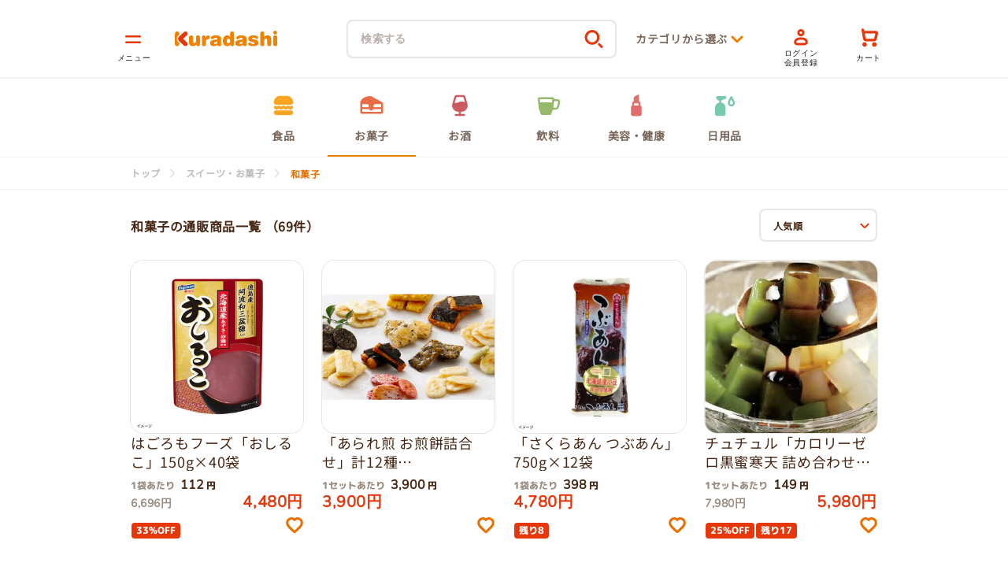

--- FILE ---
content_type: text/css
request_url: https://kuradashi.jp/cdn/shop/t/42/assets/theme.css?v=2449275308214613831750655179
body_size: 2326
content:
.globoRecommendationsBottom{background:#eef4fc!important}#wigget_4997{margin:0 auto!important}#wigget_4997 h2{max-width:980px;margin:0 auto;padding-top:10px;padding-left:1rem;font-size:18px;color:#464c55;font-weight:700}.ga-products{margin:0 auto;width:100%;padding:0 0 0 15px}li.ga-product{margin-left:1.5rem;margin-bottom:16px;flex-shrink:0;display:list-item!important;padding-top:0!important;padding-bottom:0!important;background-color:#fff!important;border-radius:8px!important;background-clip:content-box}.ship-free,.cool-free,.ship-cool-free{position:absolute;z-index:1;top:10px;right:10px;border:2px solid #f08200;background:#fff;border-radius:8px;text-align:center;color:#f08200;display:flex;justify-content:center;align-items:center;line-height:1.2;padding:2px 5px}.ship-free,.cool-free,.ship-cool-free span{color:#f08200;font-weight:700;font-size:10px;line-height:1}@media screen and (max-width: 749px){.ship-free{border-radius:6px;width:56px}.cool-free{width:64px}.ship-cool-free{width:84px}.ship-free,.cool-free,.ship-cool-free span{font-size:9px}}@media screen and (min-width: 750px){.ship-free{border-radius:6px;width:60px}.cool-free{width:108px;width:64px}.ship-cool-free{width:96px}}.kuradashi-label{position:absolute;z-index:1;top:10px;left:10px;border:2px solid #f08200;background:#fff;border-radius:8px;width:64px;display:flex;justify-content:center;align-items:center;line-height:1;text-align:center;background-color:#f08200}.kuradashi-label span{color:#fff;font-weight:700;font-size:10px;line-height:1.2;background-color:#f08200}@media screen and (max-width: 749px){.kuradashi-label{width:56px}.kuradashi-label span{font-size:9px}}.ga-product .card-information__badges{display:flex}.ga-product .badge-wrap{width:calc(100% - 36px)}@media screen and (max-width: 749px){li.ga-product{width:calc(48% - .25rem);margin-left:.8rem}.ga-products-table{padding-right:1rem!important}.menu-drawer__inner-container .ga-products{max-width:100vw}.ga-product .card-information__badges{display:flex}.ga-product .badge-wrap{width:calc(100% - 36px)}.ga-product .wishlist-wrap{display:flex;position:relative;flex-wrap:wrap;justify-content:flex-end;min-height:56px;align-items:center;width:36px}.ga-product .swym-button-custom.swym-add-to-wishlist-view-product,.ga-product .swym-button.swym-add-to-wishlist-view-product{position:absolute;right:0}.ga-product .swym-button-custom.swym-add-to-wishlist-view-product:after,.ga-product .swym-button.swym-add-to-wishlist-view-product:after{width:24px;height:24px}.menu-drawer__navigation summary.menu-drawer__menu-item{display:flex!important}.menu-drawer__inner-container #wigget_4997{background-color:#eef4fc!important;padding-bottom:0}.donation-block .donation-price:after{content:"\5186";font-family:Noto Sans JP,sans-serif;font-weight:400;font-size:.95em;margin-left:3px}.ga-product_title{font-family:Noto Sans JP,sans-serif!important;font-style:normal!important;font-weight:700!important;font-size:14px!important;line-height:21px;letter-spacing:.5px;color:#046ab0}}@media screen and (min-width: 750px){li.ga-product{width:calc(32.2% - 1rem * 2 / 3)}.wishlist-wrap{min-height:56px}.wishlist-wrap button{float:right}}@media screen and (min-width: 990px){li.ga-product{width:calc(23.8% - .75rem)}}ul.ga-products-table{border:none}.ga-products_image{max-width:100%!important}.selectedItem{display:none!important}.ga-products-table{display:flex;overflow-x:auto;width:100%;flex-wrap:nowrap}.ga-product img{border-top-right-radius:8px;border-top-left-radius:8px;position:relative;height:132px;object-fit:cover;display:block;max-width:100%;top:0;left:0;width:100%}.product_main{display:block!important;padding:0!important}.ga-products_image{display:block!important;background-color:#eef4fc!important}.product_main>div{padding:0 10px 10px;margin-top:1.2rem}.ga-product_title{min-height:45px!important;color:#046ab0!important;font-size:16px!important;font-weight:700!important;display:-webkit-box;overflow:hidden;-webkit-line-clamp:2;-webkit-box-orient:vertical;padding-right:0}.ga-product_price-container{margin-left:auto;margin-right:0}.ga-product_price.money{font-family:Roboto,sans-serif!important;font-weight:700!important;font-size:20px!important;margin-left:auto}.ga-product_oldprice_container{display:flex}.ga-product_oldprice_container .price-item--yen{text-decoration:line-through;color:#767e88!important}.ga-product_price-container .price-item--yen{font-weight:400;font-size:.95em;margin-left:3px;font-family:Noto Sans JP,sans-serif}.ga-product_price-container .ga-product_oldprice{font-weight:700!important;font-size:16px!important;color:#767e88!important;opacity:1!important;font-family:Roboto,sans-serif;margin-left:0!important}ul.ga-products-table>li>span.ga-product_price-container{display:flex;justify-content:space-between;align-items:center}.ga-product_variants-container,.ga-product-form{display:none!important}.donation-block{border-top:1px dotted #dde4ed;padding:0!important}.donation-block .wrap{display:flex;padding:4px 10px;justify-content:space-between}.donation-block .donation-title{font-size:14px;width:60%;display:flex;align-items:center}.donation-block .donation-title .icon{width:13px;height:13px;margin-right:5px}.donation-price{color:#5a606a;font-weight:700;font-family:Roboto,sans-serif}.has_donation:after{content:"\5186";font-family:Noto Sans JP,sans-serif;font-weight:400;font-size:.95em;margin-left:3px}#menu-drawer #wigget_4997 h2 span:before{display:inline-block;content:" ";background-image:url(./Vector.svg);background-size:18px 18px;height:18px;width:18px}#menu-drawer #wigget_4997 h2 span{font-family:Noto Sans JP,sans-serif!important;font-style:normal;font-weight:700;font-size:12px;line-height:18px;display:flex;align-items:center;letter-spacing:1px;color:#3874c3}#menu-drawer #wigget_4997 h2 span:nth-child(1){padding-left:7px}ul.ga-products-table>li{border-bottom:1px solid #eef4fc!important}ul.ga-products-table>li:nth-child(1){margin-left:0!important}#wigget_4997{padding-top:0!important}#menu-drawer #wigget_4997 h2{display:none!important}.globo_widget_4997{background-color:#eef4fc!important}.ga-product .par-bottle{margin-top:18px!important;margin-bottom:0;text-align:right;color:#5a606a;font-size:14px;margin-right:10px}.bottle-price{font-size:16px;font-weight:700;color:#ff7a00}.wishlist-wrap{width:56px!important}@media screen and (max-width: 749px){.ga-product img{height:25.7vw}.ga-product_title{min-height:63px!important;font-size:14px!important;-webkit-line-clamp:3!important;font-weight:700;display:-webkit-box;overflow:hidden;-webkit-box-orient:vertical;padding-right:0}.ga-product .par-bottle{font-size:12px!important;margin-top:2px!important}.product_main>div{padding-bottom:0!important}.ga-product_price.money{font-size:1.6rem!important}.price-item.price-item--yen{font-size:.95em!important;margin-left:3px!important}span.ga-product_price-container{margin-bottom:0!important}#wigget_4997 .donation-block .donation-title{width:60%!important}.ga-products{padding:0 0 0 15px}.wishlist-wrap{width:39px!important}}.customer select+svg,.select .icon-arrow-bottom{pointer-events:none;position:absolute;top:calc(27% - .2rem);right:1rem}.customer select+svg,.select .icon-straight-line{pointer-events:none;position:absolute;right:4.5rem}.donation-block .donation-price:after{content:"\5186";font-family:Noto Sans JP,sans-serif;font-weight:400;font-size:.95em;margin-left:3px}.remodal .arrow_box.js-tooltip-object{padding:0!important;top:-88px!important;left:11px!important}@media screen and (max-width: 749px){#menu-drawer .arrow_box.js-tooltip-object{padding:0!important}#menu-drawer .arrow_box__content:before{content:none!important}}.cart__dynamic-checkout-buttons.additional-checkout-buttons{display:none!important}@media screen and (min-width: 750px){.cate-support-item{padding:26px 26px 22px 33px!important}}.huckleberry-subscription-list-color{font-family:Noto Sans JP,sans-serif;margin:0 auto 20px!important;max-width:70rem;box-sizing:border-box}.huckleberry-subscription-list-color #root>.grid__item{width:100%;max-width:100%;padding-left:0}.huckleberry-subscription-list-color h2{text-align:center;font-size:calc(var(--font-heading-scale) * 3rem)}.huckleberry-subscription-list-color .grid{margin-left:0;padding-left:5px;padding-right:5px}.huckleberry-subscription-list-color .grid__item{position:relative;padding:0}@media screen and (max-width: 749px){.huckleberry-subscription-list-color .grid__item.medium-up--one-half{width:100%}.huckleberry-subscription-list-color .grid>.grid__item.medium-up--one-half:not(:last-child){margin-bottom:2rem}}@media screen and (min-width: 750px){.huckleberry-subscription-list-color .grid>.grid__item:not(:last-child){padding-right:1.5rem}}.huckleberry-subscription-list-color .grid__item input,.huckleberry-subscription-list-color .grid__item select{width:100%;border-radius:0;border:1px solid transparent;padding:1rem 1.5rem;-webkit-appearance:none;box-shadow:0 0 0 1px rgba(var(--color-foreground),.55)}.huckleberry-subscription-list-color .grid__item label{color:rgba(var(--color-foreground),.75);display:block;font-size:1.4rem;margin-bottom:.6rem}.huckleberry-subscription-list-color .form-vertical>.text-center:last-child{margin-top:40px}.huckleberry-subscription-list-color .form-vertical>.text-center:last-child div{text-align:center}.huckleberry-subscription-list-color .form-vertical>.text-center:last-child button{background-color:#445958;color:#fff;font-size:15px;letter-spacing:.05em;line-height:1.2;padding:11px 30px;text-align:center;border:none}.huckleberry-subscription-list-color .form-vertical>.text-center:last-child button:hover{cursor:pointer;box-shadow:0 0 0 .2rem #445958}.huckleberry-subscription-list-color .form-vertical>.text-center:last-child a{cursor:pointer;font-size:1.4rem;color:rgba(var(--color-link),var(--alpha-link));text-underline-offset:.3rem;text-decoration-thickness:.1rem;transition:text-decoration-thickness ease .1s;margin-top:15px;display:inline-block}.huckleberry-subscription-list-color .form-vertical>.text-center:last-child a:hover{color:rgb(var(--color-link));text-decoration-thickness:.2rem}.huckleberry-subscription-detail-order p,.huckleberry-subscription-detail-delivery p,.huckleberry-subscription-detail-payment p{font-size:12px}h2.huckleberry-subscription-detail-order-title,h2.huckleberry-subscription-detail-delivery-title,h2.huckleberry-subscription-detail-payment-title{font-size:20px;margin-top:0}.huckleberry-subscription-detail-order-btn,.huckleberry-subscription-detail-delivery-btn,.huckleberry-subscription-detail-payment-btn{font-size:14px;text-decoration:none;cursor:pointer;margin-left:auto;margin-right:auto}@media screen and (max-width: 749px){.collection-grid-section .page-width,.search-grid-section .page-width{padding-left:16px!important;padding-right:16px!important}.collection.page-width{padding-left:16px!important}.link.underlined-link,.title-wrapper-with-link.title-wrapper--self-padded-tablet-down{padding-right:0!important}.title-wrapper-with-link{padding-left:0!important;padding-right:16px!important}.image-banner.page-width,.recommend-blog.page-width.blog,.support-report.support-report-index,.footer__content-top.page-width,.breadcrumb-wrap .page-width{padding-left:16px!important;padding-right:16px!important}section.page-width{padding-left:16px!important;padding-right:16px!important}product-recommendations.page-width{padding-left:16px!important}.menu-drawer-container .header__icon span{justify-content:end}.legend-con{margin-right:16px!important}.product-form-cart-wrap__flex .pcHide #btnAddWishlistTopShow{display:none!important}::-webkit-scrollbar{height:3px!important}::-webkit-scrollbar-thumb{background:#dad6cb;border-radius:19px}.recommend-blog-wrap{margin-top:20px!important}.title-wrapper-with-link.title-wrapper--self-padded-tablet-down{margin-top:0!important}}@media screen and (min-width: 750px){#shopify-section-header .header{max-width:980px}.recommend-blog.page-width.blog{margin-left:calc((100% - 980px)/2)!important;margin-right:calc((100% - 980px)/2)!important;padding:0!important}.recommend-blog-wrap{padding-left:0!important;padding-right:0!important}.footer__content-top.page-width{margin-left:calc((100% - 980px)/2)!important;margin-right:calc((100% - 980px)/2)!important;padding:30px 0!important}.breadcrumb-wrap .page-width,.collection-grid-section .page-width,.search-grid-section .page-width,.product-section .page-width,product-recommendations.page-width{padding:0!important}.title-wrapper-with-link{padding-left:0!important}#wigget_4997{max-width:980px!important;margin:0!important}#wigget_4997 h2{padding-left:0!important}.ga-products{margin:0 calc((100% - 980px)/2)!important;padding-left:0!important}}#swym-wishlist-render-container button.swym-add-to-cart-btn{display:none}.swym-wishlist-image{height:120px!important;width:100%!important;object-fit:cover!important}.swym-ui-component.swym-wishlist-page{max-width:980px!important}.swym-wishlist-image-wrapper{height:120px!important}.swym-save-list-btn.swym-button.swym-button-2{display:none!important}.swym-ui-component .swym-wishlist-grid .swym-wishlist-item .swym-title{white-space:normal!important;-webkit-line-clamp:5;display:-webkit-box;max-height:100px;line-height:20px}.swym-ui-component .swym-wishlist-grid .swym-wishlist-item{display:block!important}.swym-product-price.swym-has-sale.l{position:absolute;bottom:-10px}.swym-wishlist-item.swym-is-anchor{min-height:250px}.swym-button-custom{background-color:transparent;border:none;padding:0;cursor:pointer}@media screen and (min-width: 750px){.swym-button-custom:hover{opacity:.6}}.d-none{display:none!important}.d-flex{display:flex}@media screen and (max-width: 749px){.span-hamburger{padding-top:50%!important}.support.contents.d-flex.js-tooltip-wrap,.food-loss.contents.d-flex.js-tooltip-wrap{display:block!important}}.form__message:focus-visible{outline:none!important;outline-offset:unset!important;box-shadow:none!important}*,*:before,*:after{box-sizing:inherit}html{box-sizing:border-box;font-size:calc(var(--font-body-scale) * 62.5%);height:100%}body{display:grid;grid-template-rows:auto auto 1fr auto;grid-template-columns:100%;min-height:100%;margin:0;font-size:1.5rem;letter-spacing:.06rem;line-height:calc(1 + .8 / var(--font-body-scale));font-family:var(--font-body-family);font-style:var(--font-body-style);font-weight:var(--font-body-weight)}@media screen and(min-width: 750px){body{font-size:1.6rem}}.content-for-collection{background-color:#fef9e6}.content-for-collection .spaced-section{margin:0}div#main-cart-footer{padding-bottom:20px}
/*# sourceMappingURL=/cdn/shop/t/42/assets/theme.css.map?v=2449275308214613831750655179 */


--- FILE ---
content_type: text/css
request_url: https://kuradashi.jp/cdn/shop/t/42/assets/header.css?v=147533924622205478271704849591
body_size: -178
content:
header-drawer{justify-self:start;margin-left:-1.2rem}@media screen and (min-width: 990px){header-drawer{display:none}}.menu-drawer-container{display:flex}.list-menu{list-style:none;padding:0;margin:0}.list-menu--inline{display:inline-flex;flex-wrap:wrap}summary.list-menu__item{padding-right:2.7rem}.list-menu__item{display:flex;align-items:center;line-height:calc(1 + .3 / var(--font-body-scale))}html.remodal-is-locked{position:relative}.list-menu__item--link{text-decoration:none;padding-bottom:1rem;padding-top:1rem;line-height:calc(1 + .8 / var(--font-body-scale))}@media screen and (min-width: 750px){.list-menu__item--link{padding-bottom:.5rem;padding-top:.5rem}}.remodal-wrapper::-webkit-scrollbar{display:none}@media screen and (min-width: 750px){.remodal-wrapper #wigget_4997{display:none}}header{font-family:Noto Sans JP,sans-serif}header-drawer details[open]>.header__icon--menu .icon-close{visibility:hidden;opacity:0;transform:scale(.8)}header-drawer details[open]>.header__icon--menu .icon-hamburger{display:block;position:absolute;opacity:1;transform:scale(1);visibility:visible}html.js.remodal-is-locked .is-sentToBack{z-index:-2!important}
/*# sourceMappingURL=/cdn/shop/t/42/assets/header.css.map?v=147533924622205478271704849591 */


--- FILE ---
content_type: text/css
request_url: https://kuradashi.jp/cdn/shop/t/42/assets/template-collection.css?v=64154155059731732331659064066
body_size: -163
content:
.collection-grid-section,.search-grid-section{margin-top:3rem}.collection{position:relative}@media screen and (max-width: 749px){.collection .title:not(.title--no-heading){margin-top:-1rem}}@media screen and (min-width: 750px){.collection .title-wrapper-with-link--no-heading{margin-top:calc(6rem + var(--page-width-margin))}}@media screen and (max-width: 989px){.collection .slider.slider--tablet{margin-bottom:1.5rem}}.collection .loading-overlay{top:0;right:0;bottom:0;left:0;display:none;width:100%;padding:0 1.5rem;opacity:.7}@media screen and (min-width: 750px){.collection .loading-overlay{padding-left:5rem;padding-right:5rem}}.collection.loading .loading-overlay{display:block}.collection .m-grid{list-style:none;padding-left:0}.collection .m-grid .grid__item{padding:0;width:100%;height:100%;max-width:100%;display:block}.collection .m-grid .grid__item .card-wrapper{height:100%}.collection--empty .title-wrapper{margin-top:10rem;margin-bottom:15rem}#CollectionProductGrid .m-grid,#SearchProductGrid .m-grid{column-gap:15px;row-gap:32px}@media screen and (min-width: 750px){#CollectionProductGrid .m-grid,#SearchProductGrid .m-grid{column-gap:24px;row-gap:48px}}.collection-grid-section+.featured-collection-section{margin-top:32px}.collection-grid-section+.featured-collection-section,.search-grid-section+.featured-collection-section{border-top:22px solid #fff}.collection-grid-section~.featured-collection-section,.search-grid-section~.featured-collection-section{background-color:#eef4fc}
/*# sourceMappingURL=/cdn/shop/t/42/assets/template-collection.css.map?v=64154155059731732331659064066 */


--- FILE ---
content_type: text/css
request_url: https://kuradashi.jp/cdn/shop/t/42/assets/page-brand-theme-default.css?v=116154190247373156311704849594
body_size: 1783
content:
.brand-block-common-button-sold-out{cursor:not-allowed;opacity:.5}.brand-block-column2-table{padding-bottom:32px}.brand-block-column2-table-title{padding-top:32px;padding-bottom:16px;font-style:normal;font-weight:900;font-size:18px;line-height:18px;text-align:center}.brand-block-column2-table-description{padding-bottom:16px;font-style:normal;font-weight:500;font-size:16px;line-height:18px}.brand-block-column2-table dl{display:flex;flex-wrap:wrap;align-items:stretch;width:100%;border:1px solid #ccc;border-bottom:none}.brand-block-column2-table dl dt{background:#f5f5f5;padding:8px;border-right:1px solid #ccc;border-bottom:1px solid #ccc}.brand-block-column2-table dl dd{background:#fff;padding:8px;border-bottom:1px solid #ccc}.brand-block-coupon{padding-bottom:32px}.brand-block-coupon-title{padding-top:32px;padding-bottom:16px;font-style:normal;font-weight:900;font-size:18px;line-height:18px;text-align:center}.brand-block-coupon-description{padding-bottom:16px;font-style:normal;font-weight:500;font-size:16px;line-height:18px}.brand-block-coupon-content{width:100%;max-width:580px;margin:0 auto}.brand-block-coupon-fieldset{display:flex;align-items:stretch;justify-content:space-between;width:100%;gap:32px;margin-bottom:16px}.brand-block-coupon-input{width:calc(100% - 180px);height:48px;padding-left:20px;border:2px solid;border-radius:32px;font-style:normal;font-weight:400;font-size:16px;line-height:1.44;letter-spacing:.04em;font-family:Noto Sans JP,sans-serif}.brand-block-coupon-button{flex-flow:row wrap;align-items:center;justify-content:center;width:100%;height:48px;max-width:180px;border-radius:6px;border:2px solid;font-size:14px;font-family:Noto Sans JP,sans-serif}@media screen and (max-width: 750px){.brand-block-coupon-fieldset{margin-bottom:4.26667vw;flex-wrap:wrap;gap:16px}.brand-block-coupon-input{width:100%;height:48px}.brand-block-coupon-button{margin:auto;width:100%;height:48px}}.brand-block-product-recommend{padding:64px 0}.brand-block-product-recommend .ranking-section__header{justify-content:center}.brand-block-product-recommend .ranking-section__header__title h2{font-size:20px;font-weight:800;vertical-align:middle}@media screen and (max-width: 750px){.brand-block-product-recommend{padding:32px 0}.brand-block-product-recommend .ranking-section__header__title h2{font-size:16px;line-height:20px}}.brand-block-product-recommend-column-wrapper{display:flex;gap:32px}@media screen and (max-width: 750px){.brand-block-product-recommend-column-wrapper{display:flex;flex-direction:column;gap:32px}}.brand-block-product-recommend-column{border-radius:18px;width:100%;display:block;flex-direction:column;min-height:65%}.brand-block-product-recommend-column-image{border-radius:18px 18px 0 0;width:100%}.brand-block-product-recommend-column-content-product{margin-bottom:16px}.brand-block-product-recommend-column-content-product-title{font-style:normal;font-weight:900;font-size:16px;line-height:28px}.brand-block-product-recommend-column-content-product-price{padding:8px 0;font-style:normal;font-weight:900;font-size:24px;line-height:28px}.brand-block-product-recommend-column-content-product-description{font-style:normal;font-weight:700;font-size:14px;line-height:24px}.brand-block-product-recommend-column-content{padding:12px 24px 24px;gap:8px;justify-content:center;align-content:center}.brand-block-product-recommend-column-content-buyer-wrapper{display:flex;gap:8px}.brand-block-product-recommend-column-content-buyer{display:flex;width:100%;align-items:center}.brand-block-product-recommend-column-content-buyer-text{font-weight:700;font-size:13px;line-height:26px}.brand-block-product-recommend-column-content-buyer-image{width:45%}.brand-block-product-recommend-column-content-buyer-image img{padding:3px;object-fit:cover;border-radius:50%;width:100%;aspect-ratio:1}.brand-block-product-recommend-column-content-buyer-content{width:55%}.brand-block-product-recommend-column-content-comment{width:100%;font-weight:900;font-size:14px;line-height:20px}.brand-block-product-recommend-column-content-buyer-upper{transform:rotate(352deg);width:100%;border:0;border-top:1px solid #ffffff;margin:0;padding:0;transform-origin:0 0}.brand-block-product-recommend-column-content-buyer-under{transform:rotate(8deg);width:100%;border:0;border-top:1px solid #ffffff;margin:0;padding:0;transform-origin:0 0}.brand-block-product-recommend-column-buyer-review-wrapper{display:block;width:100%}.brand-block-product-recommend-column-review{border-radius:18px;width:100%;display:block;margin-top:2%;min-height:30%}.brand-block-product-recommend-column-content-review{padding:12px 24px 24px;gap:8px;justify-content:center;align-content:center}.brand-block-product-recommend-column-content-reviewer-wrapper{display:flex;gap:8px}.brand-block-product-recommend-column-content-reviewer{display:flex;width:100%;align-items:center}.brand-block-product-recommend-column-content-reviewer-image{width:30%}.brand-block-product-recommend-column-content-reviewer-image img{padding:3px;object-fit:cover;border-radius:50%;width:100%;aspect-ratio:1}.brand-block-product-recommend-column-content-reviewer-satisfaction{width:100%}.brand-block-product-recommend-column-content-reviewer-name,.brand-block-product-recommend-column-content-reviewer-star{display:flex;width:100%;font-weight:900;font-size:16px;line-height:20px;padding:10px}.brand-block-product-recommend-column-content-reviewer-point-title{width:100%;font-weight:900;font-size:16px;line-height:20px;margin-bottom:5px;font-weight:700}.brand-block-product-recommend-column-content-reviewer-point-answer{width:100%;font-weight:900;font-size:14px;line-height:20px;padding:5px 20px;margin-bottom:10px}.brand-block-product-recommend-column-button-wrapper{padding:16px 20px;align-items:flex-end}.brand-block-product-recommend-column-button{margin:auto;display:flex;flex-direction:row;justify-content:center;align-items:center;gap:4px;width:296px;height:52px;border-radius:8px;text-decoration:none}.brand-block-free-product-reviewer{padding:64px 0}.brand-block-free-product-reviewer .ranking-section__header{justify-content:center}.brand-block-free-product-reviewer .ranking-section__header__title h2{font-size:20px;font-weight:800;vertical-align:middle}@media screen and (max-width: 750px){.brand-block-free-product-reviewer{padding:32px 0}.brand-block-free-product-reviewer .ranking-section__header__title h2{font-size:16px;line-height:20px}}.brand-block-free-product-reviewer-column-wrapper{display:flex;gap:32px}@media screen and (max-width: 750px){.brand-block-free-product-reviewer-column-wrapper{display:flex;flex-direction:column;gap:32px}}.brand-block-free-product-reviewer-column{border-radius:18px;width:100%;display:block;flex-direction:column;min-height:65%}.brand-block-free-product-reviewer-column-image{border-radius:18px 18px 0 0;width:100%}.brand-block-free-product-reviewer-column-content-product{padding:12px 24px 1px;gap:8px;justify-content:center;align-content:center;margin-bottom:16px}.brand-block-free-product-reviewer-column-content-product-title{font-style:normal;font-weight:900;font-size:18px;line-height:28px}.brand-block-free-product-reviewer-column-content-product-price{padding:8px 0;font-style:normal;font-weight:900;font-size:24px;line-height:28px}.brand-block-free-product-reviewer-column-content-product-description{font-style:normal;font-weight:700;font-size:14px;line-height:24px}.brand-block-free-product-reviewer-column-content-reviewer{padding:1px 24px 24px;gap:8px;justify-content:center;align-content:center;border-radius:0 0 18px 18px}.brand-block-free-product-reviewer-column-content-reviewer-wrapper{display:flex;gap:8px}.brand-block-free-product-reviewer-column-content-reviewer-image{width:30%}.brand-block-free-product-reviewer-column-content-reviewer-image img{padding:3px;object-fit:cover;border-radius:50%;width:100%;aspect-ratio:1}.brand-block-free-product-reviewer-column-content-reviewer-satisfaction{width:100%}.brand-block-free-product-reviewer-column-content-reviewer-name,.brand-block-free-product-reviewer-column-content-reviewer-star{display:flex;width:100%;font-weight:900;font-size:16px;line-height:20px;padding:10px}.brand-block-free-product-reviewer-column-content-reviewer-point-title{width:100%;font-weight:900;font-size:16px;line-height:20px;margin-bottom:5px;font-weight:700}.brand-block-free-product-reviewer-column-content-reviewer-point-answer{width:100%;font-weight:900;font-size:14px;line-height:20px;padding:5px 20px;margin-bottom:10px}.brand-block-articles{padding-bottom:32px}.brand-block-articles-wrapper{display:flex;gap:32px}.brand-block-articles-main{width:100%}.brand-block-articles-main-image img{width:100%;object-fit:cover;border-radius:20px;height:auto}.brand-block-articles-main-content{padding:16px}.brand-block-articles-item{display:flex;width:100%}.brand-block-articles-item-image{width:100%}.brand-block-articles-item-image img{width:100%;object-fit:cover;border-radius:20px;height:auto}.brand-block-articles-items-wrapper{width:100%;display:flex;gap:32px;flex-direction:column}.brand-block-articles-item-content{width:100%;padding-left:16px}.brand-block-articles-item-content-date{padding:4px 10px;border-radius:14px;font-weight:900;font-size:12px;line-height:16px}.brand-block-articles-item-content-title{margin-top:8px;font-style:normal;font-weight:400;font-size:14px;line-height:18px}.brand-block-articles-item-content-title a{text-decoration:none}.brand-block-articles-item:first-child{display:none}@media screen and (max-width: 750px){.brand-block-articles-main{display:none}.brand-block-articles-item-content-title{font-size:12px}.brand-block-articles-item:first-child{display:flex}}.brand-block-header-logo{margin:auto;padding:32px;text-align:center}.brand-block-header-logo-image{max-width:100%}.brand-block-header-link-wrapper{display:flex;padding:16px 0;gap:12px;justify-content:space-evenly}.brand-block-header-link-item{display:flex;align-content:center;justify-content:center}.brand-block-header-link-item a{text-decoration:none}@media screen and (max-width: 750px){.brand-block-header-logo{padding:16px}}.brand-block-ranking .ranking-section__header__title h2{font-size:20px;font-weight:800;color:#492815;vertical-align:middle}@media screen and (max-width: 750px){.brand-block-ranking .ranking-section__header__title h2{font-size:16px;line-height:20px}}.brand-block-collection .ranking-section__header__title h2{font-size:20px;font-weight:800;color:#492815;vertical-align:middle}.brand-block-collection{padding:48px 0}.brand-block-collection-description{margin-bottom:16px;font-style:normal;font-weight:900;font-size:14px;line-height:28px;display:flex;align-items:center}@media screen and (max-width: 750px){.brand-block-collection .ranking-section__header__title h2{font-size:16px;line-height:20px}.brand-block-collection-description{font-weight:700;font-size:14px;line-height:28px}}.brand-block-value-column-wrapper{display:flex;gap:32px}.brand-block-value-column1{width:100%;display:flex;flex-direction:column}.brand-block-value-column1-title{order:2;padding:16px;font-style:normal;font-weight:900;font-size:18px;line-height:18px;text-align:center}.brand-block-value-column1-image-wrapper{order:1}.brand-block-value-column1-image{width:100%}.brand-block-value-column1-content{order:3;padding:0 32px 32px;font-style:normal;font-weight:900;font-size:16px;line-height:24px}.brand-block-value-column2{width:100%;display:flex;flex-direction:column}.brand-block-value-column2-title{order:2;padding:16px;font-style:normal;font-weight:900;font-size:18px;line-height:18px;text-align:center}.brand-block-value-column2-image-wrapper{order:1}.brand-block-value-column2-image{width:100%}.brand-block-value-column2-content{order:3;padding:0 32px 32px;font-style:normal;font-weight:900;font-size:16px;line-height:24px}@media screen and (max-width: 750px){.brand-block-value-column-wrapper{flex-direction:column}.brand-block-value-column1-title{order:initial;font-weight:900;font-size:18px;line-height:18px}.brand-block-value-column1-image-wrapper{order:initial}.brand-block-value-column1-image{width:100%}.brand-block-value-column1-content{order:initial;padding:16px;font-weight:900;font-size:12px;line-height:18px}.brand-block-value-column2-title{order:initial;font-weight:900;font-size:18px;line-height:18px}.brand-block-value-column2-image-wrapper{order:initial}.brand-block-value-column2-image{width:100%}.brand-block-value-column2-content{order:initial;padding:16px;font-weight:900;font-size:12px;line-height:18px}}.brand-block-title{font-style:normal;font-weight:900;font-size:20px;line-height:28px;text-align:center;padding:32px}@media screen and (max-width: 750px){.brand-block-title{font-weight:900;font-size:18px;line-height:1.6em}}.brand-block-reason-header-title{padding:32px;font-style:normal;font-weight:900;font-size:18px;line-height:18px;text-align:center}.brand-block-reason-image{width:100%}.brand-block-reason-subtitle{margin-top:32px;font-style:normal;font-weight:900;font-size:18px;line-height:18px;text-align:center}.brand-block-reason-content{padding:32px;font-style:normal;font-weight:900;font-size:16px;line-height:24px}@media screen and (max-width: 750px){.brand-block-reason-header-title{padding:16px;font-weight:900;font-size:18px;line-height:18px}.brand-block-reason-image{width:100%}.brand-block-reason-subtitle{margin:initial;margin-top:16px;padding:0 16px;font-weight:900;font-size:14px;line-height:18px}.brand-block-reason-content{padding:16px;font-weight:900;font-size:12px;line-height:18px}}.brand-block-reason-wrapper{padding:0 32px}.brand-block-footer-logo-image{padding-top:16px;padding-left:16px}.brand-block-footer-content{padding:16px;font-style:normal;font-weight:900;font-size:12px;line-height:18px}@media screen and (max-width: 750px){.brand-block-reason-wrapper{padding:initial}}.brand-section-content-with-image-main{display:flex;padding:32px}.brand-section-content-with-image-main-image{width:40%;padding-top:16px}.brand-section-content-with-image-main-image img{width:100%}.brand-section-content-with-image-main-content{width:60%;padding-top:16px;padding-left:16px}.brand-section-content-with-image-main-content-title{padding-left:32px;font-style:normal;font-weight:900;font-size:18px;line-height:18px}.brand-section-content-with-image-main-content-description{padding-left:32px;margin-top:32px;font-style:normal;font-weight:900;font-size:14px;line-height:24px}.brand-section-content-with-image-content{padding-left:32px;margin-top:32px;font-style:normal;font-weight:900;font-size:14px;line-height:18px}@media screen and (max-width: 750px){.brand-section-content-with-image-main{display:flex;padding:0 16px}.brand-section-content-with-image-main-image{width:40%;padding-top:16px}.brand-section-content-with-image-main-image img{width:100%}.brand-section-content-with-image-main-content{width:60%;padding-top:16px;padding-left:16px}.brand-section-content-with-image-main-content-title{padding:initial;font-weight:900;font-size:14px;line-height:18px}.brand-section-content-with-image-main-content-description{padding:initial;margin-top:16px;font-weight:900;font-size:12px;line-height:16px}.brand-section-content-with-image-content{margin:initial;padding:16px;font-weight:900;font-size:14px;line-height:18px}}.brand-block-concept-with-image{padding-top:32px}.brand-block-concept-with-image-wrapper{display:flex}.brand-block-concept-with-image-concept-image-wrapper{width:50%;padding-bottom:32px}.brand-block-concept-with-image-concept-content-wrapper{width:50%;padding-left:16px}.brand-block-concept-with-image-title{padding-left:32px;padding-right:32px;padding-bottom:32px;font-style:normal;font-weight:900;font-size:20px;line-height:24px;text-align:center}.brand-block-concept-with-image-concept-image{width:100%;object-fit:cover;padding:0 20px;border-radius:20px;height:auto}.brand-block-concept-with-image-subtitle{padding:0 16px;font-style:normal;font-weight:900;font-size:16px;line-height:24px;text-align:left}.brand-block-concept-with-image-content{padding:16px;font-style:normal;font-weight:400;font-size:16px;line-height:28px}.brand-block-concept-with-image-external-button-wrapper{padding:32px}a.brand-block-concept-with-image-external-button{margin:auto;display:flex;flex-direction:row;justify-content:center;align-items:center;padding:22px 40px 22px 48px;gap:4px;width:295px;height:44px;border-radius:28px}@media screen and (max-width: 750px){.brand-block-concept-with-image{padding-top:16px}.brand-block-concept-with-image-wrapper{display:initial}.brand-block-concept-with-image-concept-image-wrapper{width:initial;padding:initial}.brand-block-concept-with-image-concept-content-wrapper{width:initial;padding-left:0}.brand-block-concept-with-image-title{padding:initial;padding-left:20px;padding-right:20px;font-style:normal;font-weight:900;font-size:18px;line-height:24px;text-align:center}.brand-block-concept-with-image-concept-image{width:100%;object-fit:cover;padding:20px;border-radius:20px;height:auto}.brand-block-concept-with-image-subtitle{padding:16px;font-style:normal;font-weight:900;font-size:16px;line-height:24px;text-align:center}.brand-block-concept-with-image-content{padding:16px;font-style:normal;font-weight:400;font-size:14px;line-height:26px}.brand-block-concept-with-image-external-button-wrapper{padding:32px}a.brand-block-concept-with-image-external-button{margin:auto;display:flex;flex-direction:row;justify-content:center;align-items:center;padding:22px 40px 22px 48px;gap:4px;width:295px;height:44px;border-radius:28px}}.static-container.swiper-container{padding:16px 0}@media (max-width: 749px){.static-container.swiper-container{padding:8px 0}}.brand-block-slider .static-container.swiper-container .mv-slide.swiper-slide.swiper-slide-prev,.brand-block-slider .static-container.swiper-container .mv-slide.swiper-slide.swiper-slide-next{transform:initial}.brand-block-balloon-with-comments{margin-bottom:5rem}.brand-block-balloon-with-comments-wrapper{display:block}.brand-block-balloon-with-comments-ballon{box-sizing:border-box;position:relative;width:fit-content;height:fit-content;left:15%;top:50%;background:orange;box-shadow:0 13px 19.5px #654a4129,0 4.875px 4.875px #654a411a,0 1.625px 1.625px #654a411a;border-radius:32.5px;text-align:left;font-size:20px;color:#fff;padding:1% 2%;margin-bottom:5px}.brand-block-balloon-with-comments-ballon:before{content:"";border-left:15px solid transparent;border-top:15px solid #ffa500;position:absolute;top:85%;left:80%}.brand-block-balloon-with-comments-comments{text-align:left;font-size:14px;margin:0 20% 5% 25%}.brand-block-balloon-with-comments-comment{font-size:14px;padding-top:5px}@media screen and (max-width: 750px){.brand-block-balloon-with-comments-ballon{box-sizing:border-box;position:relative;width:fit-content;height:fit-content;left:5%;top:50%;background:orange;box-shadow:0 13px 19.5px #654a4129,0 4.875px 4.875px #654a411a,0 1.625px 1.625px #654a411a;border-radius:32.5px;text-align:left;font-size:20px;color:#fff;padding:1% 2%;margin-bottom:5px}.brand-block-balloon-with-comments-ballon:before{content:"";border-left:15px solid transparent;border-top:15px solid #ffa500;position:absolute;top:85%;left:75%}.brand-block-balloon-with-comments-comments{text-align:left;font-size:14px;margin:0 5% 5%}}.brand-block-free-product-commenter-wrapper{display:block;padding:1.5rem 10rem}.brand-block-free-product-commenter-title{width:100%;text-align:center;font-size:18px;padding-bottom:16px;font-weight:700}.brand-block-free-product-commenter-column-content-wrapper{display:flex;justify-content:space-between;margin-left:auto;margin-right:auto;width:635px}.brand-block-free-product-commenter-column-content-commenter{display:block;width:190px}.brand-block-free-product-commenter-column-content-commenter-image{width:60%;margin:0 auto}.brand-block-free-product-commenter-column-content-commenter-image img{padding:3px;object-fit:cover;border-radius:50%;width:100%;aspect-ratio:1}.brand-block-free-product-commenter-column-content-commenter-name{margin-top:5%;margin-bottom:5%;text-align:center;font-weight:700}.brand-block-free-product-commenter-column-content-commenter-comment{font-size:14px;padding-top:5%;font-weight:700}.brand-block-free-product-commenter-column-content-middle{padding-top:5%;padding-bottom:5%;width:195px;text-align:center}.brand-block-free-product-commenter-column-content-middle img{padding:3px;object-fit:cover;aspect-ratio:1}.brand-block-free-product-commenter-column-content-free-product{width:250px}.brand-block-free-product-commenter-column-content-free-product-image{margin:0 auto}.brand-block-free-product-commenter-column-content-free-product-image img{width:100%;object-fit:cover;border-radius:24px}.brand-block-free-product-commenter-column-content-free-product-button{margin:1.5rem auto;display:flex;flex-direction:row;justify-content:center;align-items:center;padding:22px 40px 22px 48px;gap:4px;width:90%;height:44px;border-radius:28px;font-size:14px}@media screen and (max-width: 750px){.brand-block-free-product-commenter-wrapper{margin:0 auto;padding:1.5rem}.brand-block-free-product-commenter-column-content-wrapper{display:flex;flex-direction:column-reverse;margin:0;width:100%}.brand-block-free-product-commenter-column-content-middle,.brand-block-free-product-commenter-column-content-commenter,.brand-block-free-product-commenter-column-content-free-product{width:100%}.brand-block-free-product-commenter-column-content-free-product-image{width:100%;object-fit:cover;border-radius:20px;height:auto}}
/*# sourceMappingURL=/cdn/shop/t/42/assets/page-brand-theme-default.css.map?v=116154190247373156311704849594 */


--- FILE ---
content_type: text/javascript
request_url: https://kuradashi.jp/cdn/shop/t/42/assets/page-brand-theme-default.js?v=17033617307528086931751437416
body_size: -225
content:
window.addEventListener("DOMContentLoaded",()=>{new Swiper(".static-container",{slidesPerView:1.3,centeredSlides:!0,loop:!0,spaceBetween:16,navigation:{nextEl:".swiper-button-next",prevEl:".swiper-button-prev"},pagination:{el:".swiper-pagination",type:"bullets",clickable:!0},lazy:{loadPrevNext:!0},breakpoints:{750:{spaceBetween:32,slidesPerView:2.5}}});function requestDiscount(element,code){fetch(`/discount/${code}`).then(response=>{response.ok&&(element.disabled=!1)}).catch(()=>{})}function copyToCouponClipboard(element){if(element.disabled!==!0){element.disabled=!0;const copyTarget=element.previousElementSibling;copyTarget.select(),document.execCommand("Copy"),alert("\u30AF\u30FC\u30DD\u30F3\u30B3\u30FC\u30C9 ["+copyTarget.value+"] \u3092\u30B3\u30D4\u30FC\u3057\u307E\u3057\u305F\u3002"),requestDiscount(element,copyTarget.value)}}const couponCopyButton=document.getElementsByClassName("brand-block-coupon-button");Array.from(couponCopyButton).forEach(element=>{element.addEventListener("click",e=>{copyToCouponClipboard(e.currentTarget)})})});
//# sourceMappingURL=/cdn/shop/t/42/assets/page-brand-theme-default.js.map?v=17033617307528086931751437416


--- FILE ---
content_type: image/svg+xml
request_url: https://kuradashi.jp/cdn/shop/t/42/assets/Lipstick.svg?v=171391551145577630041657129364
body_size: -545
content:
<svg  viewBox="0 0 32 32" fill="none" xmlns="http://www.w3.org/2000/svg">
<path fill-rule="evenodd" clip-rule="evenodd" d="M12.667 7.03207C12.667 5.97828 13.2199 5.00176 14.1235 4.45959L17.8192 2.2422C18.4857 1.84228 19.3337 2.32239 19.3337 3.09969V10.7747C20.4182 10.9358 21.2503 11.8708 21.2503 13.0002V16.2781C22.0361 16.6291 22.5837 17.4174 22.5837 18.3336V27.0002C22.5837 28.2429 21.5763 29.2502 20.3337 29.2502H11.667C10.4244 29.2502 9.41699 28.2429 9.41699 27.0002V18.3336C9.41699 17.4174 9.96458 16.6291 10.7503 16.2781V13.0002C10.7503 11.8708 11.5824 10.9358 12.667 10.7747V7.03207ZM13.2668 13.2502H13.2503V16.0836H18.7503V13.2502H18.7338C18.6113 13.3038 18.4759 13.3335 18.3337 13.3335H16.0003H13.667C13.5247 13.3335 13.3894 13.3038 13.2668 13.2502ZM11.917 18.5836V26.7502H20.0837V18.5836H20.0003H12.0003H11.917Z" fill="#E26D6D"/>
<rect x="10.667" y="17.3335" width="10.6667" height="10.6667" rx="1" fill="#E26D6D" stroke="#E26D6D" stroke-width="2.5" stroke-miterlimit="10" stroke-linecap="square"/>
</svg>


--- FILE ---
content_type: image/svg+xml
request_url: https://kuradashi.jp/cdn/shop/t/42/assets/see-more-arrow.svg
body_size: -598
content:
<svg width="9" height="16" viewBox="0 0 9 16" fill="none" xmlns="http://www.w3.org/2000/svg">
<path d="M1.5 2L6.79289 7.29289C7.18342 7.68342 7.18342 8.31658 6.79289 8.70711L1.5 14" stroke="#F08200" stroke-width="3" stroke-linecap="round"/>
</svg>


--- FILE ---
content_type: image/svg+xml
request_url: https://kuradashi.jp/cdn/shop/t/42/assets/Drink.svg?v=11526346238313339121657129364
body_size: 125
content:
<svg  viewBox="0 0 32 32" fill="none" xmlns="http://www.w3.org/2000/svg">
<path d="M22.6663 10.5835H28.1048V8.0835H22.6663V10.5835ZM28.8324 11.5154L27.3551 17.4246L29.7805 18.0309L31.2578 12.1217L28.8324 11.5154ZM25.6573 18.7502H21.333V21.2502H25.6573V18.7502ZM27.3551 17.4246C27.1603 18.2036 26.4604 18.7502 25.6573 18.7502V21.2502C27.6075 21.2502 29.3075 19.9229 29.7805 18.0309L27.3551 17.4246ZM28.1048 10.5835C28.5927 10.5835 28.9507 11.042 28.8324 11.5154L31.2578 12.1217C31.7706 10.0705 30.2191 8.0835 28.1048 8.0835V10.5835Z" fill="#97B96B"/>
<path d="M21.4035 18.0347L20.1612 17.8967L21.4035 18.0347ZM21.1323 19.2695L22.3182 19.6648L21.1323 19.2695ZM18.8946 25.9827L17.7087 25.5874L18.8946 25.9827ZM7.77208 25.9827L8.95793 25.5874L7.77208 25.9827ZM5.53434 19.2695L4.34849 19.6648L5.53434 19.2695ZM5.11726 7.9165H21.5494V5.4165H5.11726V7.9165ZM6.50549 17.8967L5.36574 7.6389L2.88103 7.91497L4.02078 18.1728L6.50549 17.8967ZM17.9459 25.4165H8.72076V27.9165H17.9459V25.4165ZM21.3009 7.6389L20.1612 17.8967L22.6459 18.1728L23.7856 7.91497L21.3009 7.6389ZM8.95793 25.5874L6.7202 18.8742L4.34849 19.6648L6.58622 26.378L8.95793 25.5874ZM19.9465 18.8742L17.7087 25.5874L20.0804 26.378L22.3182 19.6648L19.9465 18.8742ZM20.1612 17.8967C20.1242 18.2292 20.0523 18.5569 19.9465 18.8742L22.3182 19.6648C22.4797 19.1804 22.5895 18.6803 22.6459 18.1728L20.1612 17.8967ZM17.9459 27.9165C18.9144 27.9165 19.7742 27.2968 20.0804 26.378L17.7087 25.5874C17.7428 25.4854 17.8383 25.4165 17.9459 25.4165V27.9165ZM8.72076 25.4165C8.82837 25.4165 8.9239 25.4854 8.95793 25.5874L6.58622 26.378C6.89248 27.2968 7.75229 27.9165 8.72076 27.9165V25.4165ZM4.02078 18.1728C4.07717 18.6803 4.18702 19.1804 4.34849 19.6648L6.7202 18.8742C6.6144 18.5569 6.54244 18.2292 6.50549 17.8967L4.02078 18.1728ZM21.5494 7.9165C21.4004 7.9165 21.2845 7.78699 21.3009 7.6389L23.7856 7.91497C23.9337 6.58215 22.8904 5.4165 21.5494 5.4165V7.9165ZM5.11726 5.4165C3.77624 5.4165 2.73293 6.58215 2.88103 7.91497L5.36574 7.6389C5.38219 7.78699 5.26627 7.9165 5.11726 7.9165V5.4165Z" fill="#97B96B"/>
<path d="M21.333 14.3335C21.333 13.7812 20.8853 13.3335 20.333 13.3335H6.33301C5.78072 13.3335 5.33301 13.7812 5.33301 14.3335V17.6932C5.33301 18.3381 5.43697 18.9787 5.64091 19.5905L7.77175 25.9831C7.90786 26.3914 8.29 26.6668 8.72043 26.6668H17.9456C18.376 26.6668 18.7582 26.3914 18.8943 25.9831L21.0251 19.5905C21.229 18.9787 21.333 18.3381 21.333 17.6932V14.3335Z" fill="#97B96B"/>
<path d="M18.8943 25.9831L17.7084 25.5878L18.8943 25.9831ZM7.77175 25.9831L6.5859 26.3783L7.77175 25.9831ZM6.33301 14.5835H20.333V12.0835H6.33301V14.5835ZM6.58301 17.6932V14.3335H4.08301V17.6932H6.58301ZM17.9456 25.4168H8.72043V27.9168H17.9456V25.4168ZM20.083 14.3335V17.6932H22.583V14.3335H20.083ZM8.9576 25.5878L6.82676 19.1952L4.45505 19.9858L6.5859 26.3783L8.9576 25.5878ZM19.8393 19.1952L17.7084 25.5878L20.0801 26.3783L22.211 19.9858L19.8393 19.1952ZM20.083 17.6932C20.083 18.2037 20.0007 18.7109 19.8393 19.1952L22.211 19.9858C22.4574 19.2466 22.583 18.4724 22.583 17.6932H20.083ZM17.9456 27.9168C18.9141 27.9168 19.7739 27.2971 20.0801 26.3783L17.7084 25.5878C17.7424 25.4857 17.838 25.4168 17.9456 25.4168V27.9168ZM8.72043 25.4168C8.82804 25.4168 8.92358 25.4857 8.9576 25.5878L6.5859 26.3783C6.89215 27.2971 7.75197 27.9168 8.72043 27.9168V25.4168ZM4.08301 17.6932C4.08301 18.4724 4.20863 19.2466 4.45505 19.9858L6.82676 19.1952C6.66532 18.7109 6.58301 18.2037 6.58301 17.6932H4.08301ZM20.333 14.5835C20.1949 14.5835 20.083 14.4716 20.083 14.3335H22.583C22.583 13.0909 21.5756 12.0835 20.333 12.0835V14.5835ZM6.33301 12.0835C5.09037 12.0835 4.08301 13.0909 4.08301 14.3335H6.58301C6.58301 14.4716 6.47108 14.5835 6.33301 14.5835V12.0835Z" fill="#97B96B"/>
</svg>


--- FILE ---
content_type: text/javascript
request_url: https://kuradashi.jp/cdn/shop/t/42/assets/criteoTracking.js?v=91373387519988630981704849590
body_size: -348
content:
window.addEventListener("load",function(){(function(open){XMLHttpRequest.prototype.open=function(method,url,async,user,pass){this.addEventListener("readystatechange",function(){if(this.readyState==4&&this._url&&this._url.includes("/add.js")&&Shopify.product.id!="")try{$.getJSON("/cart.js",function(data){var basketData=[],item;if(!(!data.items||!data.items.length)){for(var i=0;i<data.items.length;i++)item=data.items[i],item.product_id==Shopify.product.id&&basketData.push({id:item.product_id,price:typeof item.price!="number"?item.price:item.price/100,quantity:item.quantity});window.criteo_q.push({event:"addToCart",ecpplugin:"shopify-cg",product:basketData})}})}catch{}},!1),open.call(this,method,url,async,user,pass)}})(XMLHttpRequest.prototype.open);const crtoMock=window.fetch;window.fetch=function(){return new Promise((resolve,reject)=>{crtoMock.apply(this,arguments).then(response=>{if(response.url.includes("/add.js")&&response.type!="cors"&&Shopify.product.id!="")try{$.getJSON("/cart.js",function(data){var basketData=[],item;if(!(!data.items||!data.items.length)){for(var i=0;i<data.items.length;i++)item=data.items[i],item.product_id==Shopify.product.id&&basketData.push({id:item.product_id,price:typeof item.price!="number"?item.price:item.price/100,quantity:item.quantity});window.criteo_q.push({event:"addToCart",ecpplugin:"shopify-cg",product:basketData})}})}catch{}resolve(response)}).catch(error=>{reject(error)})})}},!1);
//# sourceMappingURL=/cdn/shop/t/42/assets/criteoTracking.js.map?v=91373387519988630981704849590


--- FILE ---
content_type: image/svg+xml
request_url: https://kuradashi.jp/cdn/shop/t/42/assets/Cake.svg
body_size: -65
content:
<svg  viewBox="0 0 32 32" fill="none" xmlns="http://www.w3.org/2000/svg">
<path d="M2.40137 19.3335H29.6014" stroke="#E86D46" stroke-width="2.5" stroke-miterlimit="10"/>
<path d="M13.3907 5.37419L13.3098 4.12681L13.3907 5.37419ZM13.3098 4.12681C5.71354 4.61933 1.41699 9.32864 1.41699 13.3335H3.91699C3.91699 11.0972 6.68756 7.06142 13.4715 6.62157L13.3098 4.12681ZM1.41699 13.3335V24.3335H3.91699V13.3335H1.41699ZM3.66699 26.5835H28.3337V24.0835H3.66699V26.5835ZM30.5837 24.3335V14.5208H28.0837V24.3335H30.5837ZM28.8899 11.6676L16.3848 4.84665L15.1877 7.04139L27.6928 13.8623L28.8899 11.6676ZM30.5837 14.5208C30.5837 13.3314 29.934 12.2371 28.8899 11.6676L27.6928 13.8623C27.9337 13.9938 28.0837 14.2463 28.0837 14.5208H30.5837ZM28.3337 26.5835C29.5763 26.5835 30.5837 25.5761 30.5837 24.3335H28.0837C28.0837 24.1954 28.1956 24.0835 28.3337 24.0835V26.5835ZM1.41699 24.3335C1.41699 25.5761 2.42435 26.5835 3.66699 26.5835V24.0835C3.80506 24.0835 3.91699 24.1954 3.91699 24.3335H1.41699ZM13.4715 6.62157C14.0303 6.58534 14.6228 6.73324 15.1877 7.04139L16.3848 4.84665C15.4809 4.35358 14.4207 4.05478 13.3098 4.12681L13.4715 6.62157Z" fill="#E86D46"/>
<path d="M2.66602 13.333C2.66602 9.46854 6.26756 5.76288 13.3896 5.36774C14.2249 5.32139 15.0509 5.54292 15.7853 5.94353L28.9884 13.1452C29.0794 13.1948 29.0441 13.333 28.9405 13.333H20.3327C18.6758 13.333 17.3327 14.6762 17.3327 16.333V19.333C17.3327 20.4376 16.4373 21.333 15.3327 21.333C14.2281 21.333 13.3327 20.4376 13.3327 19.333V16.333C13.3327 14.6762 11.9895 13.333 10.3327 13.333H2.66602Z" fill="#E86D46"/>
<path d="M13.3896 5.36774L13.3342 4.36927L13.3896 5.36774ZM2.66602 13.333H1.66602V14.333H2.66602V13.333ZM28.9884 13.1452L28.5096 14.0231L28.5096 14.0231L28.9884 13.1452ZM15.7853 5.94353L15.3065 6.82143L15.7853 5.94353ZM13.3342 4.36927C5.93502 4.77979 1.66602 8.71706 1.66602 13.333H3.66602C3.66602 10.22 6.6001 6.74596 13.445 6.3662L13.3342 4.36927ZM29.4673 12.2673L16.2642 5.06563L15.3065 6.82143L28.5096 14.0231L29.4673 12.2673ZM28.9405 12.333H20.3327V14.333H28.9405V12.333ZM16.3327 16.333V19.333H18.3327V16.333H16.3327ZM14.3327 19.333V16.333H12.3327V19.333H14.3327ZM10.3327 12.333H2.66602V14.333H10.3327V12.333ZM14.3327 16.333C14.3327 14.1239 12.5418 12.333 10.3327 12.333V14.333C11.4373 14.333 12.3327 15.2284 12.3327 16.333H14.3327ZM16.3327 19.333C16.3327 19.8853 15.885 20.333 15.3327 20.333V22.333C16.9895 22.333 18.3327 20.9899 18.3327 19.333H16.3327ZM20.3327 12.333C18.1235 12.333 16.3327 14.1239 16.3327 16.333H18.3327C18.3327 15.2284 19.2281 14.333 20.3327 14.333V12.333ZM28.5096 14.0231C27.691 13.5766 28.0081 12.333 28.9405 12.333V14.333C30.0801 14.333 30.4677 12.813 29.4673 12.2673L28.5096 14.0231ZM15.3327 20.333C14.7804 20.333 14.3327 19.8853 14.3327 19.333H12.3327C12.3327 20.9899 13.6758 22.333 15.3327 22.333V20.333ZM13.445 6.3662C14.0669 6.3317 14.7094 6.49574 15.3065 6.82143L16.2642 5.06563C15.3924 4.59011 14.3829 4.31109 13.3342 4.36927L13.445 6.3662Z" fill="#E86D46"/>
</svg>


--- FILE ---
content_type: text/javascript
request_url: https://kuradashi.jp/cdn/shop/t/42/assets/main-search.js?v=2189116943102983761756359115
body_size: 1469
content:
const ProductGridManager=(()=>{const CONSTANTS={SORT_BY:{SALE_OFF:"sale_off",PUBLISHED_AT:"published_at",PRICE_ASCENDING:"price-ascending",BEST_SELLING:"best-selling",CREATED_DESCENDING:"created-descending",RELEVANCE:"relevance",EXPIRATION:"expiration-ascending"},FILTER_BY:{FREE_SHIPPING:"free-shipping",FREE_COOL_FLIGHT:"free-cool-flight",FREE_SHIPPING_AND_COOL_FLIGHT:"free-shipping-and-free-cool-flight",UNDER_3000:"under-3000",UNDER_2000:"under-2000",UNDER_1000:"under-1000"},SCROLL_POSITION_PREFIX:"scrollPosition_",SELECTORS:{SORT_BUTTONS:"#SortBy-mobile, #SortBy",PRODUCT_PRICE:".product_price",PRODUCT_OFF_RATIO:".product-offratio",PRODUCT_PUBLISHED_DATE:".product-published-date",PRODUCT_EXPIRATION_DATE:".product-expiration-date",PRODUCT_FREE_SHIPPING:".product-free-shipping",PRODUCT_FREE_COOL_FLIGHT:".product-free-cool-flight",PRODUCT_FREE_SHIPPING_AND_COOL_FLIGHT:".product-free-shipping-and-free-cool-flight"}};class ProductBase{constructor(){this.targetId=this.determineTargetId()}determineTargetId(){return window.location.pathname.includes("search")?"main-search-product-grid":"main-collection-product-grid"}updateProductGrid(sortedNodes){const container=document.getElementById(this.targetId);if(container)if(container.innerHTML="",sortedNodes&&sortedNodes.length>0)sortedNodes.forEach(node=>container.appendChild(node));else{const noResultMessage=document.createElement("div");noResultMessage.className="no-results-message",noResultMessage.textContent="\u8A72\u5F53\u3059\u308B\u5546\u54C1\u304C\u3042\u308A\u307E\u305B\u3093",container.appendChild(noResultMessage)}}storeOriginalNodes(){return this.originalNodes||(this.originalNodes=Array.from(document.querySelectorAll(`#${this.targetId} li`))),this.originalNodes}resetProductGrid(param){if(this.originalNodes&&this.originalNodes.length>0){const clonedNodes=this.originalNodes.map(node=>node.cloneNode(!0));this.updateProductGrid(clonedNodes)}else if(this.storeOriginalNodes(),this.originalNodes&&this.originalNodes.length>0)this.resetProductGrid();else{const url=new URL(window.location.href);param?url.searchParams.set("sort_by",param):url.searchParams.delete("sort_by"),window.location.href=url.toString()}}}class ProductSorter extends ProductBase{getProductId(node){return parseInt(node.dataset.id,10)}sortByPrice(productNodeA,productNodeB){const priceA=parseInt(productNodeA.querySelector(CONSTANTS.SELECTORS.PRODUCT_PRICE).value,10),priceB=parseInt(productNodeB.querySelector(CONSTANTS.SELECTORS.PRODUCT_PRICE).value,10);return priceA-priceB||this.getProductId(productNodeB)-this.getProductId(productNodeA)}sortBySaleOff(productNodeA,productNodeB){const discountRateA=productNodeA.querySelector(CONSTANTS.SELECTORS.PRODUCT_OFF_RATIO).value,discountRateB=productNodeB.querySelector(CONSTANTS.SELECTORS.PRODUCT_OFF_RATIO).value;return discountRateB?discountRateA?parseFloat(discountRateB)-parseFloat(discountRateA)||this.getProductId(productNodeB)-this.getProductId(productNodeA):1:-1}sortByPublishedDate(productNodeA,productNodeB){const publishedDateA=new Date(productNodeA.querySelector(CONSTANTS.SELECTORS.PRODUCT_PUBLISHED_DATE).value);return new Date(productNodeB.querySelector(CONSTANTS.SELECTORS.PRODUCT_PUBLISHED_DATE).value)-publishedDateA||this.getProductId(productNodeB)-this.getProductId(productNodeA)}sortByExpiration(productNodeA,productNodeB){const expirationDateAValue=productNodeA.querySelector(CONSTANTS.SELECTORS.PRODUCT_EXPIRATION_DATE).value,expirationDateBValue=productNodeB.querySelector(CONSTANTS.SELECTORS.PRODUCT_EXPIRATION_DATE).value;if(!expirationDateAValue)return 1;if(!expirationDateBValue)return-1;const expirationDateA=new Date(expirationDateAValue),expirationDateB=new Date(expirationDateBValue);return expirationDateA-expirationDateB||this.getProductId(productNodeB)-this.getProductId(productNodeA)}getSortedNodes(sortBy){(sortBy===CONSTANTS.SORT_BY.SALE_OFF||sortBy===CONSTANTS.SORT_BY.EXPIRATION||sortBy===CONSTANTS.SORT_BY.PUBLISHED_AT)&&this.resetProductGrid(sortBy);const list=Array.from(document.querySelectorAll(`#${this.targetId} li`)),sortingStrategies={[CONSTANTS.SORT_BY.PRICE_ASCENDING]:(a,b)=>this.sortByPrice(a,b),[CONSTANTS.SORT_BY.SALE_OFF]:(a,b)=>this.sortBySaleOff(a,b),[CONSTANTS.SORT_BY.PUBLISHED_AT]:(a,b)=>this.sortByPublishedDate(a,b),[CONSTANTS.SORT_BY.EXPIRATION]:(a,b)=>this.sortByExpiration(a,b)};return sortingStrategies[sortBy]?list.sort(sortingStrategies[sortBy]):list}handleURLBasedSort(sortBy,isSearchPage){if(isSearchPage){const params=new URL(document.location).searchParams,searchParams=new URLSearchParams("options[prefix]=last");return searchParams.append("sort_by",sortBy),searchParams.append("q",params.get("q")),`/search?${searchParams.toString()}`}return`${window.location.pathname}?sort_by=${sortBy}`}}class ProductFilter extends ProductBase{filterByFreeShipping(node){const element=node.querySelector(`input${CONSTANTS.SELECTORS.PRODUCT_FREE_SHIPPING}`);return element&&element.value==="true"}filterByFreeCoolFlight(node){const element=node.querySelector(`input${CONSTANTS.SELECTORS.PRODUCT_FREE_COOL_FLIGHT}`);return element&&element.value==="true"}filterByFreeShippingAndCoolFlight(node){const element=node.querySelector(`input${CONSTANTS.SELECTORS.PRODUCT_FREE_SHIPPING_AND_COOL_FLIGHT}`);return element&&element.value==="true"}filterByPrice(node,price){const element=node.querySelector(".product-list-item__price-sale");if(!element)return!1;const priceText=element.innerHTML,productPrice=parseInt(priceText.replace(/[^0-9]/g,""),10);return!Number.isNaN(productPrice)&&productPrice<=price}getFilteredNodes(filterBy){this.resetProductGrid(filterBy);const list=Array.from(document.querySelectorAll(`#${this.targetId} li`)),filteringStrategies={[CONSTANTS.FILTER_BY.FREE_SHIPPING]:node=>this.filterByFreeShipping(node),[CONSTANTS.FILTER_BY.FREE_COOL_FLIGHT]:node=>this.filterByFreeCoolFlight(node),[CONSTANTS.FILTER_BY.FREE_SHIPPING_AND_COOL_FLIGHT]:node=>this.filterByFreeShippingAndCoolFlight(node),[CONSTANTS.FILTER_BY.UNDER_3000]:node=>this.filterByPrice(node,3e3),[CONSTANTS.FILTER_BY.UNDER_2000]:node=>this.filterByPrice(node,2e3),[CONSTANTS.FILTER_BY.UNDER_1000]:node=>this.filterByPrice(node,1e3)};return filteringStrategies[filterBy]?list.filter(filteringStrategies[filterBy]):list}}class ScrollPositionManager{constructor(){this.prefix=CONSTANTS.SCROLL_POSITION_PREFIX}getStorageKey(){return`${this.prefix}${window.location.href}`}savePosition(){const sessionStorageKey=this.getStorageKey();sessionStorage.getItem(sessionStorageKey)||sessionStorage.setItem(sessionStorageKey,window.scrollY)}restorePosition(){const sessionStorageKey=this.getStorageKey(),scrollPosition=sessionStorage.getItem(sessionStorageKey);scrollPosition&&(window.scrollTo(0,parseInt(scrollPosition,10)),sessionStorage.removeItem(sessionStorageKey))}}return{initialize:()=>{const productSorter=new ProductSorter,productFilter=new ProductFilter,scrollManager=new ScrollPositionManager;document.querySelectorAll(CONSTANTS.SELECTORS.SORT_BUTTONS).forEach(element=>{element.addEventListener("change",event=>{const sortBy2=event.target.value,isSearchPage=window.location.pathname.includes("search");if([CONSTANTS.SORT_BY.SALE_OFF,CONSTANTS.SORT_BY.PUBLISHED_AT,CONSTANTS.SORT_BY.EXPIRATION].includes(sortBy2)){const sortedNodes=productSorter.getSortedNodes(sortBy2);productSorter.updateProductGrid(sortedNodes)}else if([CONSTANTS.FILTER_BY.FREE_SHIPPING,CONSTANTS.FILTER_BY.FREE_COOL_FLIGHT,CONSTANTS.FILTER_BY.FREE_SHIPPING_AND_COOL_FLIGHT,CONSTANTS.FILTER_BY.UNDER_3000,CONSTANTS.FILTER_BY.UNDER_2000,CONSTANTS.FILTER_BY.UNDER_1000].includes(sortBy2)){const filteredNodes=productFilter.getFilteredNodes(sortBy2);productFilter.updateProductGrid(filteredNodes)}else[CONSTANTS.SORT_BY.BEST_SELLING,CONSTANTS.SORT_BY.CREATED_DESCENDING,CONSTANTS.SORT_BY.RELEVANCE,CONSTANTS.SORT_BY.PRICE_ASCENDING].includes(sortBy2)&&(window.location.href=productSorter.handleURLBasedSort(sortBy2,isSearchPage))})});const sortBy=new URLSearchParams(window.location.search).get("sort_by");if([CONSTANTS.SORT_BY.SALE_OFF,CONSTANTS.SORT_BY.PUBLISHED_AT,CONSTANTS.SORT_BY.EXPIRATION,CONSTANTS.SORT_BY.PRICE_ASCENDING].includes(sortBy)){const sortByElement=document.getElementById("SortBy");if(sortByElement){sortByElement.value=sortBy;const sortedNodes=productSorter.getSortedNodes(sortBy);productSorter.updateProductGrid(sortedNodes)}}else if([CONSTANTS.FILTER_BY.FREE_SHIPPING,CONSTANTS.FILTER_BY.FREE_COOL_FLIGHT,CONSTANTS.FILTER_BY.FREE_SHIPPING_AND_COOL_FLIGHT,CONSTANTS.FILTER_BY.UNDER_3000,CONSTANTS.FILTER_BY.UNDER_2000,CONSTANTS.FILTER_BY.UNDER_1000].includes(sortBy)){const filterByElement=document.getElementById("SortBy");if(filterByElement){filterByElement.value=sortBy;const filteredNodes=productFilter.getFilteredNodes(sortBy);productFilter.updateProductGrid(filteredNodes)}}window.addEventListener("pagehide",()=>scrollManager.savePosition()),window.addEventListener("pageshow",()=>scrollManager.restorePosition());try{sendYappliEvent("search",{search_string:new URL(document.location).searchParams.get("q")})}catch(error){console.error("Failed to send Yappli event:",error)}}}})();ProductGridManager.initialize();
//# sourceMappingURL=/cdn/shop/t/42/assets/main-search.js.map?v=2189116943102983761756359115


--- FILE ---
content_type: image/svg+xml
request_url: https://kuradashi.jp/cdn/shop/t/42/assets/categorymenu-arrow-right.svg
body_size: -593
content:
<svg width="18" height="18" viewBox="0 0 18 18" fill="none" xmlns="http://www.w3.org/2000/svg">
<path d="M6.75 4.5L10.5429 8.29289C10.9334 8.68342 10.9334 9.31658 10.5429 9.70711L6.75 13.5" stroke="#F08200" stroke-width="2" stroke-linecap="round"/>
</svg>


--- FILE ---
content_type: image/svg+xml
request_url: https://kuradashi.jp/cdn/shop/t/42/assets/Burger.svg
body_size: 481
content:
<svg  viewBox="0 0 32 32" fill="none" xmlns="http://www.w3.org/2000/svg">
<path d="M5.33301 12.1906C5.33301 8.40354 8.40306 5.3335 12.1902 5.3335H19.8092C23.5963 5.3335 26.6663 8.40354 26.6663 12.1906V12.1906C26.6663 12.8218 26.1547 13.3335 25.5235 13.3335H6.47587C5.84468 13.3335 5.33301 12.8218 5.33301 12.1906V12.1906Z" fill="#F9A522"/>
<path d="M12.1902 7.00016H19.8092V3.66683H12.1902V7.00016ZM25.5235 11.6668H6.47587V15.0002H25.5235V11.6668ZM6.47587 11.6668C6.76516 11.6668 6.99967 11.9013 6.99967 12.1906H3.66634C3.66634 13.7423 4.92421 15.0002 6.47587 15.0002V11.6668ZM24.9997 12.1906C24.9997 11.9013 25.2342 11.6668 25.5235 11.6668V15.0002C27.0751 15.0002 28.333 13.7423 28.333 12.1906H24.9997ZM19.8092 7.00016C22.6758 7.00016 24.9997 9.32402 24.9997 12.1906H28.333C28.333 7.48307 24.5168 3.66683 19.8092 3.66683V7.00016ZM12.1902 3.66683C7.48258 3.66683 3.66634 7.48307 3.66634 12.1906H6.99967C6.99967 9.32402 9.32353 7.00016 12.1902 7.00016V3.66683Z" fill="#F9A522"/>
<path d="M5.33301 24.5333C5.33301 24.2388 5.57179 24 5.86634 24L26.133 24C26.4276 24 26.6663 24.2388 26.6663 24.5333V24.5333C26.6663 25.7115 25.7112 26.6667 24.533 26.6667L7.46634 26.6667C6.28814 26.6667 5.33301 25.7115 5.33301 24.5333V24.5333Z" fill="#F9A522"/>
<path d="M5.86634 25.6667L26.133 25.6667V22.3333L5.86634 22.3333V25.6667ZM24.533 25L7.46634 25V28.3333L24.533 28.3333V25ZM7.46634 25C7.20861 25 6.99967 24.7911 6.99967 24.5333H3.66634C3.66634 26.632 5.36766 28.3333 7.46634 28.3333V25ZM24.9997 24.5333C24.9997 24.7911 24.7907 25 24.533 25V28.3333C26.6317 28.3333 28.333 26.632 28.333 24.5333H24.9997ZM26.133 25.6667C25.5071 25.6667 24.9997 25.1593 24.9997 24.5333H28.333C28.333 23.3183 27.348 22.3333 26.133 22.3333V25.6667ZM5.86634 22.3333C4.65131 22.3333 3.66634 23.3183 3.66634 24.5333H6.99967C6.99967 25.1593 6.49226 25.6667 5.86634 25.6667V22.3333Z" fill="#F9A522"/>
<path d="M6.51152 16.8212C5.86065 16.1703 4.80537 16.1703 4.1545 16.8212C3.50362 17.472 3.50362 18.5273 4.1545 19.1782L6.51152 16.8212ZM27.8449 19.1782C28.4957 18.5273 28.4957 17.472 27.8449 16.8212C27.194 16.1703 26.1387 16.1703 25.4878 16.8212L27.8449 19.1782ZM23.9592 19.2926L25.1377 18.1141L23.9592 19.2926ZM25.3734 19.2926L26.552 20.4711L25.3734 19.2926ZM21.2926 18.0401L22.4711 19.2186L21.2926 18.0401ZM22.7068 18.0401L21.5283 19.2186L22.7068 18.0401ZM18.6341 19.4405L19.6753 18.1391L18.6341 19.4405ZM19.9659 19.3668L21.1444 20.5453L19.9659 19.3668ZM16.6244 17.8328L15.5832 19.1342L16.6244 17.8328ZM12.0334 19.3668L10.8549 20.5453L12.0334 19.3668ZM13.3653 19.4405L12.3241 18.1391L13.3653 19.4405ZM10.7068 18.0401L9.52827 19.2186L10.7068 18.0401ZM6.6259 19.2926L5.44739 20.4711L6.6259 19.2926ZM4.1545 19.1782L5.44739 20.4711L7.80441 18.1141L6.51152 16.8212L4.1545 19.1782ZM9.21863 20.4711L10.4711 19.2186L8.11406 16.8616L6.8616 18.1141L9.21863 20.4711ZM9.52827 19.2186L10.8549 20.5453L13.212 18.1883L11.8853 16.8616L9.52827 19.2186ZM14.4064 20.742L16.4161 19.1342L14.3338 16.5313L12.3241 18.1391L14.4064 20.742ZM15.5832 19.1342L17.5929 20.742L19.6753 18.1391L17.6655 16.5313L15.5832 19.1342ZM21.1444 20.5453L22.4711 19.2186L20.1141 16.8616L18.7874 18.1883L21.1444 20.5453ZM21.5283 19.2186L22.7807 20.4711L25.1377 18.1141L23.8853 16.8616L21.5283 19.2186ZM26.552 20.4711L27.8449 19.1782L25.4878 16.8212L24.1949 18.1141L26.552 20.4711ZM22.7807 20.4711C23.8221 21.5125 25.5106 21.5125 26.552 20.4711L24.1949 18.1141C24.4553 17.8537 24.8774 17.8537 25.1377 18.1141L22.7807 20.4711ZM22.4711 19.2186C22.2107 19.479 21.7886 19.479 21.5283 19.2186L23.8853 16.8616C22.8439 15.8202 21.1555 15.8202 20.1141 16.8616L22.4711 19.2186ZM17.5929 20.742C18.654 21.5908 20.1836 21.5061 21.1444 20.5453L18.7874 18.1883C19.0276 17.9481 19.41 17.9269 19.6753 18.1391L17.5929 20.742ZM16.4161 19.1342C16.1727 19.329 15.8267 19.329 15.5832 19.1342L17.6655 16.5313C16.6916 15.7522 15.3077 15.7522 14.3338 16.5313L16.4161 19.1342ZM10.8549 20.5453C11.8158 21.5061 13.3454 21.5908 14.4064 20.742L12.3241 18.1391C12.5894 17.9269 12.9718 17.9481 13.212 18.1883L10.8549 20.5453ZM10.4711 19.2186C10.2107 19.479 9.78862 19.479 9.52827 19.2186L11.8853 16.8616C10.8439 15.8202 9.15545 15.8202 8.11406 16.8616L10.4711 19.2186ZM5.44739 20.4711C6.48879 21.5125 8.17723 21.5125 9.21863 20.4711L6.8616 18.1141C7.12195 17.8537 7.54406 17.8537 7.80441 18.1141L5.44739 20.4711Z" fill="#F9A522"/>
</svg>


--- FILE ---
content_type: text/javascript
request_url: https://kuradashi.jp/cdn/shop/t/42/assets/nav.js?v=44150371431010887571751437415
body_size: -37
content:
(function(){document.addEventListener("DOMContentLoaded",()=>{const Elements=document.getElementsByClassName("search-list"),body=document.getElementById("body"),MenuItems=Array.from(Elements),disableScroll=e=>{e.preventDefault()};function timeout1(){document.getElementById("search-ddowns").classList.remove("is-open"),document.getElementById("search-ddowns").classList.remove("ani"),document.getElementById("dropdown-food").classList.remove("is-open"),document.getElementById("dropdown-sweets").classList.remove("is-open"),document.getElementById("dropdown-drink").classList.remove("is-open"),document.getElementById("dropdown-alcohol").classList.remove("is-open"),document.getElementById("dropdown-beauty").classList.remove("is-open"),document.removeEventListener("touchmove",disableScroll,{passive:!1}),document.removeEventListener("mousewheel",disableScroll,{passive:!1})}function timeout2(){document.getElementById("search-ddowns").classList.add("ani")}if(document.querySelectorAll(".js-link-dropdown").length>0){const triggers=document.querySelectorAll(".js-link-dropdown"),dropdowns=document.querySelectorAll(".search-ddowns__ddown"),closeBtns=document.querySelectorAll(".search-ddowns__ddown__header__close"),dropdownsWrap=document.getElementById("search-ddowns"),dropdownToggler=(targetTrigger,targetDropdown)=>{const dropdownWrap=document.getElementsByClassName("search-ddowns")[0];var openedDropdowns=0;let winW=window.innerWidth;triggers.forEach(trigger=>{targetTrigger===trigger?trigger.classList.toggle("is-open"):trigger.classList.remove("is-open")}),dropdowns.forEach(dropdown=>{targetDropdown===dropdown?(dropdown.classList.toggle("is-open"),dropdown.classList.contains("is-open")?(openedDropdowns++,winW>=750&&(dropdown.style.maxHeight=dropdown.scrollHeight+"px")):winW>=750&&(dropdown.style.maxHeight=0)):(dropdown.classList.remove("is-open"),winW>=750&&(dropdown.style.maxHeight=0))}),openedDropdowns>0?(dropdownWrap.classList.add("is-open"),winW<750&&(body.style.overflowY="hidden",document.addEventListener("touchmove",disableScroll,{passive:!1}),document.addEventListener("mousewheel",disableScroll,{passive:!1}))):(dropdownWrap.classList.remove("is-open"),body.style.overflowY="auto",document.removeEventListener("touchmove",disableScroll,{passive:!1}),document.removeEventListener("mousewheel",disableScroll,{passive:!1}))},closeDropdownBtn=btn=>{const dropdownWrap=document.getElementsByClassName("search-ddowns")[0];triggers.forEach(trigger=>trigger.classList.remove("is-open"))};triggers.forEach(trigger=>{trigger.addEventListener("click",function(e){const targetDropdown=document.getElementById(this.hash.slice(1));e.preventDefault(),dropdownToggler(trigger,targetDropdown)},!1)}),dropdowns.forEach(btn=>{btn.addEventListener("click",function(){closeDropdownBtn(this),body.style.overflowY="auto",document.removeEventListener("touchmove",disableScroll,{passive:!1}),document.removeEventListener("mousewheel",disableScroll,{passive:!1})}),btn.addEventListener("click",()=>{timeout1(),timeout2()})}),closeBtns.forEach(btn=>{btn.addEventListener("click",function(){closeDropdownBtn(this),body.style.overflowY="auto",document.removeEventListener("touchmove",disableScroll,{passive:!1}),document.removeEventListener("mousewheel",disableScroll,{passive:!1})}),btn.addEventListener("click",()=>{timeout1(),timeout2()})}),document.addEventListener("click",function(e){const dropdownParent=$(e.target).parents(".js-link-dropdown").length,dropdownParentDdowns=$(e.target).parents(".search-ddowns").length;if(e.target.classList.contains("js-link-dropdown")===!1&&dropdownParent===0&&e.target.classList.contains("search-ddowns")===!1&&dropdownParentDdowns===0){let winW=window.innerWidth;triggers.forEach(trigger=>{trigger.classList.remove("is-open")}),dropdowns.forEach(dropdown=>{winW>=750&&(dropdown.classList.remove("is-open"),dropdown.style.maxHeight=0)})}})}},!1)})();
//# sourceMappingURL=/cdn/shop/t/42/assets/nav.js.map?v=44150371431010887571751437415


--- FILE ---
content_type: image/svg+xml
request_url: https://kuradashi.jp/cdn/shop/t/42/assets/Wine.svg?v=90671786049348152531657129368
body_size: -213
content:
<svg  viewBox="0 0 32 32" fill="none" xmlns="http://www.w3.org/2000/svg">
<path d="M16 20L16 28" stroke="#CB5960" stroke-width="2.5" stroke-miterlimit="10" stroke-linecap="square"/>
<path d="M10.667 26.75C9.97664 26.75 9.41699 27.3096 9.41699 28C9.41699 28.6904 9.97664 29.25 10.667 29.25V26.75ZM21.3337 29.25C22.024 29.25 22.5837 28.6904 22.5837 28C22.5837 27.3096 22.024 26.75 21.3337 26.75V29.25ZM10.667 29.25H21.3337V26.75H10.667V29.25Z" fill="#CB5960"/>
<path d="M8 11.9998L8.25672 12.1282C9.78962 12.8946 11.5771 12.969 13.1684 12.3325L15.6773 11.3289C16.7579 10.8967 17.941 10.788 19.0823 11.0163L24 11.9998V14.6665C24 19.0848 20.4183 22.6665 16 22.6665C11.5817 22.6665 8 19.0848 8 14.6665V11.9998Z" fill="#CB5960"/>
<path d="M24.3713 14.1253L23.174 14.4845L24.3713 14.1253ZM21.5475 4.71265L22.7447 4.35347L21.5475 4.71265ZM10.4532 4.71265L9.25591 4.35347L10.4532 4.71265ZM11.411 5.25H20.5896V2.75H11.411V5.25ZM18.0162 21.4167H13.9844V23.9167H18.0162V21.4167ZM8.82668 14.4845L11.6505 5.07184L9.25591 4.35347L6.43211 13.7661L8.82668 14.4845ZM20.3502 5.07184L23.174 14.4845L25.5685 13.7661L22.7447 4.35347L20.3502 5.07184ZM23.174 14.4845C23.6652 16.1219 23.3498 17.8952 22.3241 19.2627L24.3241 20.7627C25.826 18.7603 26.2878 16.1637 25.5685 13.7661L23.174 14.4845ZM9.67654 19.2627C8.65088 17.8952 8.33547 16.1219 8.82668 14.4845L6.43211 13.7661C5.71286 16.1637 6.17469 18.7603 7.67654 20.7627L9.67654 19.2627ZM13.9844 21.4167C12.2895 21.4167 10.6935 20.6187 9.67654 19.2627L7.67654 20.7627C9.16563 22.7482 11.5026 23.9167 13.9844 23.9167V21.4167ZM18.0162 23.9167C20.4981 23.9167 22.835 22.7482 24.3241 20.7627L22.3241 19.2627C21.3072 20.6187 19.7112 21.4167 18.0162 21.4167V23.9167ZM20.5896 5.25C20.4792 5.25 20.3819 5.17758 20.3502 5.07184L22.7447 4.35347C22.4592 3.40175 21.5832 2.75 20.5896 2.75V5.25ZM11.411 2.75C10.4174 2.75 9.54143 3.40175 9.25591 4.35347L11.6505 5.07184C11.6188 5.17758 11.5214 5.25 11.411 5.25V2.75Z" fill="#CB5960"/>
</svg>


--- FILE ---
content_type: text/javascript
request_url: https://d1jf9jg4xqwtsf.cloudfront.net/169-b36b76a5455fd2d1f175.js
body_size: 2989
content:
"use strict";(self.webpackChunkscript_tag=self.webpackChunkscript_tag||[]).push([[169],{56169:(t,e,r)=>{r.d(e,{ix:()=>b,zE:()=>y});var n=function(){for(var t=0,e=0,r=arguments.length;e<r;e++)t+=arguments[e].length;var n=Array(t),o=0;for(e=0;e<r;e++)for(var i=arguments[e],s=0,u=i.length;s<u;s++,o++)n[o]=i[s];return n};const o=function(){function t(t){var e=t.debug,r=void 0!==e&&e;this.debug=r,this.lines=[]}return t.prototype.emit=function(e,r){if(e in console){var o=t.prefix;console[e].apply(console,n([o],r))}},t.prototype.tailLogs=function(){var t=this;this.lines.forEach((function(e){var r=e[0],n=e[1];return t.emit(r,n)}))},t.prototype.getLogs=function(){return this.lines},t.prototype.write=function(e,r){var o=t.buffer;this.lines=n(this.lines.slice(1-o),[[e,r]]),(this.debug||"log"!==e)&&this.emit(e,r)},t.prototype.info=function(){for(var t=[],e=0;e<arguments.length;e++)t[e]=arguments[e];this.write("log",t)},t.prototype.warn=function(){for(var t=[],e=0;e<arguments.length;e++)t[e]=arguments[e];this.write("warn",t)},t.prototype.error=function(){for(var t=[],e=0;e<arguments.length;e++)t[e]=arguments[e];this.write("error",t)},t.buffer=30,t.prefix="[apollo-cache-persist]",t}(),i=function(){function t(t){var e=t.cache,r=t.serialize,n=void 0===r||r;this.cache=e,this.serialize=n}return t.prototype.extract=function(){var t=this.cache.extract();return this.serialize&&(t=JSON.stringify(t)),t},t.prototype.restore=function(t){this.serialize&&"string"==typeof t&&(t=JSON.parse(t)),null!=t&&this.cache.restore(t)},t}();var s=function(t,e,r,n){return new(r||(r=Promise))((function(o,i){function s(t){try{c(n.next(t))}catch(t){i(t)}}function u(t){try{c(n.throw(t))}catch(t){i(t)}}function c(t){var e;t.done?o(t.value):(e=t.value,e instanceof r?e:new r((function(t){t(e)}))).then(s,u)}c((n=n.apply(t,e||[])).next())}))},u=function(t,e){var r,n,o,i,s={label:0,sent:function(){if(1&o[0])throw o[1];return o[1]},trys:[],ops:[]};return i={next:u(0),throw:u(1),return:u(2)},"function"==typeof Symbol&&(i[Symbol.iterator]=function(){return this}),i;function u(i){return function(u){return function(i){if(r)throw new TypeError("Generator is already executing.");for(;s;)try{if(r=1,n&&(o=2&i[0]?n.return:i[0]?n.throw||((o=n.return)&&o.call(n),0):n.next)&&!(o=o.call(n,i[1])).done)return o;switch(n=0,o&&(i=[2&i[0],o.value]),i[0]){case 0:case 1:o=i;break;case 4:return s.label++,{value:i[1],done:!1};case 5:s.label++,n=i[1],i=[0];continue;case 7:i=s.ops.pop(),s.trys.pop();continue;default:if(!((o=(o=s.trys).length>0&&o[o.length-1])||6!==i[0]&&2!==i[0])){s=0;continue}if(3===i[0]&&(!o||i[1]>o[0]&&i[1]<o[3])){s.label=i[1];break}if(6===i[0]&&s.label<o[1]){s.label=o[1],o=i;break}if(o&&s.label<o[2]){s.label=o[2],s.ops.push(i);break}o[2]&&s.ops.pop(),s.trys.pop();continue}i=e.call(t,s)}catch(t){i=[6,t],n=0}finally{r=o=0}if(5&i[0])throw i[1];return{value:i[0]?i[1]:void 0,done:!0}}([i,u])}}};const c=function(){function t(t){var e=t.storage,r=t.key,n=void 0===r?"apollo-cache-persist":r;this.storage=e,this.key=n}return t.prototype.read=function(){return s(this,void 0,void 0,(function(){return u(this,(function(t){return[2,this.storage.getItem(this.key)]}))}))},t.prototype.write=function(t){return s(this,void 0,void 0,(function(){return u(this,(function(e){switch(e.label){case 0:return[4,this.storage.setItem(this.key,t)];case 1:return e.sent(),[2]}}))}))},t.prototype.purge=function(){return s(this,void 0,void 0,(function(){return u(this,(function(t){switch(t.label){case 0:return[4,this.storage.removeItem(this.key)];case 1:return t.sent(),[2]}}))}))},t.prototype.getSize=function(){return s(this,void 0,void 0,(function(){var t;return u(this,(function(e){switch(e.label){case 0:return[4,this.storage.getItem(this.key)];case 1:return null==(t=e.sent())?[2,0]:[2,"string"==typeof t?t.length:null]}}))}))},t}();var a=function(t,e,r,n){return new(r||(r=Promise))((function(o,i){function s(t){try{c(n.next(t))}catch(t){i(t)}}function u(t){try{c(n.throw(t))}catch(t){i(t)}}function c(t){var e;t.done?o(t.value):(e=t.value,e instanceof r?e:new r((function(t){t(e)}))).then(s,u)}c((n=n.apply(t,e||[])).next())}))},h=function(t,e){var r,n,o,i,s={label:0,sent:function(){if(1&o[0])throw o[1];return o[1]},trys:[],ops:[]};return i={next:u(0),throw:u(1),return:u(2)},"function"==typeof Symbol&&(i[Symbol.iterator]=function(){return this}),i;function u(i){return function(u){return function(i){if(r)throw new TypeError("Generator is already executing.");for(;s;)try{if(r=1,n&&(o=2&i[0]?n.return:i[0]?n.throw||((o=n.return)&&o.call(n),0):n.next)&&!(o=o.call(n,i[1])).done)return o;switch(n=0,o&&(i=[2&i[0],o.value]),i[0]){case 0:case 1:o=i;break;case 4:return s.label++,{value:i[1],done:!1};case 5:s.label++,n=i[1],i=[0];continue;case 7:i=s.ops.pop(),s.trys.pop();continue;default:if(!((o=(o=s.trys).length>0&&o[o.length-1])||6!==i[0]&&2!==i[0])){s=0;continue}if(3===i[0]&&(!o||i[1]>o[0]&&i[1]<o[3])){s.label=i[1];break}if(6===i[0]&&s.label<o[1]){s.label=o[1],o=i;break}if(o&&s.label<o[2]){s.label=o[2],s.ops.push(i);break}o[2]&&s.ops.pop(),s.trys.pop();continue}i=e.call(t,s)}catch(t){i=[6,t],n=0}finally{r=o=0}if(5&i[0])throw i[1];return{value:i[0]?i[1]:void 0,done:!0}}([i,u])}}};const p=function(){function t(t,e){var r=t.log,n=t.cache,o=t.storage,i=e.maxSize,s=void 0===i?1048576:i,u=e.persistenceMapper;this.log=r,this.cache=n,this.storage=o,this.paused=!1,u&&(this.persistenceMapper=u),s&&(this.maxSize=s)}return t.prototype.persist=function(){return a(this,void 0,void 0,(function(){var t,e;return h(this,(function(r){switch(r.label){case 0:return r.trys.push([0,6,,7]),t=this.cache.extract(),this.paused||!this.persistenceMapper?[3,2]:[4,this.persistenceMapper(t)];case 1:t=r.sent(),r.label=2;case 2:return null!=this.maxSize&&"string"==typeof t&&t.length>this.maxSize&&!this.paused?[4,this.purge()]:[3,4];case 3:return r.sent(),this.paused=!0,[2];case 4:return this.paused?[2]:[4,this.storage.write(t)];case 5:return r.sent(),this.log.info("string"==typeof t?"Persisted cache of size "+t.length+" characters":"Persisted cache"),[3,7];case 6:throw e=r.sent(),this.log.error("Error persisting cache",e),e;case 7:return[2]}}))}))},t.prototype.restore=function(){return a(this,void 0,void 0,(function(){var t,e;return h(this,(function(r){switch(r.label){case 0:return r.trys.push([0,5,,6]),[4,this.storage.read()];case 1:return null==(t=r.sent())?[3,3]:[4,this.cache.restore(t)];case 2:return r.sent(),this.log.info("string"==typeof t?"Restored cache of size "+t.length+" characters":"Restored cache"),[3,4];case 3:this.log.info("No stored cache to restore"),r.label=4;case 4:return[3,6];case 5:throw e=r.sent(),this.log.error("Error restoring cache",e),e;case 6:return[2]}}))}))},t.prototype.purge=function(){return a(this,void 0,void 0,(function(){var t;return h(this,(function(e){switch(e.label){case 0:return e.trys.push([0,2,,3]),[4,this.storage.purge()];case 1:return e.sent(),this.log.info("Purged cache storage"),[3,3];case 2:throw t=e.sent(),this.log.error("Error purging cache storage",t),t;case 3:return[2]}}))}))},t}(),f=function(t){var e=t.cache;return function(t){var r=e.write,n=e.evict,o=e.modify;return e.write=function(){for(var n=[],o=0;o<arguments.length;o++)n[o]=arguments[o];var i=r.apply(e,n);return t(),i},e.evict=function(){for(var r=[],o=0;o<arguments.length;o++)r[o]=arguments[o];var i=n.apply(e,r);return t(),i},e.modify=function(){for(var r=[],n=0;n<arguments.length;n++)r[n]=arguments[n];var i=o.apply(e,r);return t(),i},function(){e.write=r,e.evict=n,e.modify=o}}},l=function(){function t(e,r){var n=this,o=e.log,i=e.persistor;this.fire=function(){n.debounce?(null!=n.timeout&&clearTimeout(n.timeout),n.timeout=setTimeout(n.persist,n.debounce)):n.persist()},this.persist=function(){n.paused||n.persistor.persist()};var s=t.defaultDebounce,u=r.cache,c=r.debounce,a=r.trigger,h=void 0===a?"write":a;if(h)switch(this.debounce=null!=c?c:s,this.persistor=i,this.paused=!1,h){case"write":this.uninstall=f({cache:u})(this.fire);break;case"background":c&&o.warn("Debounce is not recommended with `background` trigger"),this.debounce=c,this.uninstall=function(t){var e=t.log,r=t.cache;return function(t){return e.warn("Trigger option `background` not available on web; using `write` trigger"),f({cache:r})(t)}}({cache:u,log:o})(this.fire);break;default:if("function"!=typeof h)throw Error("Unrecognized trigger option: "+h);this.uninstall=h(this.fire)}}return t.prototype.pause=function(){this.paused=!0},t.prototype.resume=function(){this.paused=!1},t.prototype.remove=function(){this.uninstall&&(this.uninstall(),this.uninstall=null,this.paused=!0)},t.defaultDebounce=1e3,t}(),g=function(){function t(t){if(!t.cache)throw new Error("In order to persist your Apollo Cache, you need to pass in a cache. Please see https://www.apollographql.com/docs/react/basics/caching.html for our default InMemoryCache.");if(!t.storage)throw new Error("In order to persist your Apollo Cache, you need to pass in an underlying storage provider. Please see https://github.com/apollographql/apollo-cache-persist#storage-providers");var e=new o(t),r=new i(t),n=new c(t),s=new p({log:e,cache:r,storage:n},t),u=new l({log:e,persistor:s},t);this.log=e,this.cache=r,this.storage=n,this.persistor=s,this.trigger=u}return t.prototype.persist=function(){return this.persistor.persist()},t.prototype.restore=function(){return this.persistor.restore()},t.prototype.purge=function(){return this.persistor.purge()},t.prototype.pause=function(){this.trigger.pause()},t.prototype.resume=function(){this.trigger.resume()},t.prototype.remove=function(){this.trigger.remove()},t.prototype.getLogs=function(t){if(void 0===t&&(t=!1),!t)return this.log.getLogs();this.log.tailLogs()},t.prototype.getSize=function(){return this.storage.getSize()},t}(),y=function(t){return new g(t).restore()};var v,m=(v=function(t,e){return v=Object.setPrototypeOf||{__proto__:[]}instanceof Array&&function(t,e){t.__proto__=e}||function(t,e){for(var r in e)Object.prototype.hasOwnProperty.call(e,r)&&(t[r]=e[r])},v(t,e)},function(t,e){function r(){this.constructor=t}v(t,e),t.prototype=null===e?Object.create(e):(r.prototype=e.prototype,new r)}),d=(function(t){function e(e){var r=t.call(this,e)||this;return r.storage=new w(e),r.persistor=new d({log:r.log,cache:r.cache,storage:r.storage},e),r}m(e,t),e.prototype.restoreSync=function(){this.persistor.restoreSync()}}(g),function(t){function e(e,r){var n=e.log,o=e.cache,i=e.storage;return t.call(this,{log:n,cache:o,storage:i},r)||this}return m(e,t),e.prototype.restoreSync=function(){this.cache.restore(this.storage.readSync())},e}(p)),w=function(t){function e(e){return t.call(this,e)||this}return m(e,t),e.prototype.readSync=function(){return this.storage.getItem(this.key)},e}(c),b=(function(){function t(t){this.storage=t}t.prototype.getItem=function(t){return this.storage.getItem(t)},t.prototype.removeItem=function(t){return this.storage.removeItem(t)},t.prototype.setItem=function(t,e){return this.storage.setItem(t,e)}}(),function(){function t(t){this.storage=t}t.prototype.getItem=function(t){return this.storage.get(t)},t.prototype.removeItem=function(t){return this.storage.remove(t)},t.prototype.setItem=function(t,e){return this.storage.set(t,e)}}(),function(){function t(t){this.storage=t}t.prototype.getItem=function(t){return this.storage.getItem(t)},t.prototype.removeItem=function(t){return this.storage.removeItem(t)},t.prototype.setItem=function(t,e){var r=this;return new Promise((function(n,o){r.storage.setItem(t,e).then((function(){return n()})).catch((function(){return o()}))}))}}(),function(){function t(t){this.storage=t}return t.prototype.getItem=function(t){return this.storage.getItem(t)},t.prototype.removeItem=function(t){return this.storage.removeItem(t)},t.prototype.setItem=function(t,e){return null!==e?this.storage.setItem(t,e):this.removeItem(t)},t}());(function(){function t(t){this.storage=t}t.prototype.getItem=function(t){return this.storage.getItem(t)||null},t.prototype.removeItem=function(t){var e=this;return new Promise((function(r,n){Promise.resolve(e.storage.removeItem(t)).then((function(){return r()})).catch((function(){return n()}))}))},t.prototype.setItem=function(t,e){var r=this;return new Promise((function(n,o){r.storage.setItem(t,e).then((function(){return n()})).catch((function(){return o()}))}))}})(),function(){function t(t){this.storage=t}t.prototype.getItem=function(t){return this.storage.getString(t)||null},t.prototype.removeItem=function(t){return this.storage.delete(t)},t.prototype.setItem=function(t,e){return null!==e?this.storage.set(t,e):this.removeItem(t)}}(),function(){function t(t){this.storage=t}t.prototype.getItem=function(t){return this.storage.getItem(t)},t.prototype.removeItem=function(t){return this.storage.removeItem(t)},t.prototype.setItem=function(t,e){return null!==e?this.storage.setItem(t,e):this.removeItem(t)}}()}}]);

--- FILE ---
content_type: image/svg+xml
request_url: https://kuradashi.jp/cdn/shop/t/42/assets/select-box-down-arrow.svg
body_size: -751
content:
<svg width="12" height="7" viewBox="0 0 12 7" fill="none" xmlns="http://www.w3.org/2000/svg">
<path d="M10.5 1.75L6.70711 5.54289C6.31658 5.93342 5.68342 5.93342 5.29289 5.54289L1.5 1.75" stroke="#E6370A" stroke-width="2" stroke-linecap="round"/>
</svg>


--- FILE ---
content_type: image/svg+xml
request_url: https://kuradashi.jp/cdn/shop/t/42/assets/Soap.svg?v=152246178091374349501657129378
body_size: 172
content:
<svg  viewBox="0 0 32 32" fill="none" xmlns="http://www.w3.org/2000/svg">
<path d="M10.667 13.3335L10.667 10.6668" stroke="#79C8B0" stroke-width="2.5" stroke-miterlimit="10" stroke-linecap="square"/>
<path d="M6.66699 5.55572C6.66699 5.43299 6.76648 5.3335 6.88921 5.3335H17.1719C17.2462 5.3335 17.2945 5.41173 17.2613 5.47822L16.6938 6.61321C16.6774 6.64607 16.6438 6.66683 16.607 6.66683H16.2055C15.2068 6.66683 14.2351 6.99073 13.4362 7.58991L13.067 7.86683C12.3746 8.38612 11.5325 8.66683 10.667 8.66683H9.7781C8.05989 8.66683 6.66699 7.27394 6.66699 5.55572Z" fill="#79C8B0"/>
<path d="M16.6938 6.61321L15.5758 6.05419V6.05419L16.6938 6.61321ZM17.2613 5.47822L16.1433 4.9192L17.2613 5.47822ZM6.88921 6.5835H17.1719V4.0835H6.88921V6.5835ZM16.1433 4.9192L15.5758 6.05419L17.8118 7.17222L18.3793 6.03723L16.1433 4.9192ZM16.607 5.41683H16.2055V7.91683H16.607V5.41683ZM12.6862 6.58991L12.317 6.86683L13.817 8.86683L14.1862 8.58991L12.6862 6.58991ZM10.667 7.41683H9.7781V9.91683H10.667V7.41683ZM16.2055 5.41683C14.9364 5.41683 13.7015 5.82845 12.6862 6.58991L14.1862 8.58991C14.7688 8.15301 15.4773 7.91683 16.2055 7.91683V5.41683ZM15.5758 6.05419C15.7711 5.66357 16.1703 5.41683 16.607 5.41683V7.91683C17.1173 7.91683 17.5837 7.62857 17.8118 7.17222L15.5758 6.05419ZM12.317 6.86683C11.841 7.22384 11.262 7.41683 10.667 7.41683V9.91683C11.8029 9.91683 12.9082 9.5484 13.817 8.86683L12.317 6.86683ZM5.41699 5.55572C5.41699 7.96429 7.36953 9.91683 9.7781 9.91683V7.41683C8.75024 7.41683 7.91699 6.58358 7.91699 5.55572H5.41699ZM17.1719 6.5835C16.317 6.5835 15.7609 5.68384 16.1433 4.9192L18.3793 6.03723C18.8281 5.13961 18.1754 4.0835 17.1719 4.0835V6.5835ZM6.88921 4.0835C6.07613 4.0835 5.41699 4.74263 5.41699 5.55572H7.91699C7.91699 6.12334 7.45684 6.5835 6.88921 6.5835V4.0835Z" fill="#79C8B0"/>
<path d="M16 27C16 27.5523 15.5523 28 15 28L6.33333 28C5.78105 28 5.33333 27.5523 5.33333 27L5.33333 18.6667C5.33333 15.7212 7.72115 13.3333 10.6667 13.3333C13.6122 13.3333 16 15.7211 16 18.6667L16 27Z" fill="#79C8B0"/>
<path d="M15 26.75L6.33333 26.75L6.33333 29.25L15 29.25L15 26.75ZM6.58333 27L6.58333 18.6667L4.08333 18.6667L4.08333 27L6.58333 27ZM14.75 18.6667L14.75 27L17.25 27L17.25 18.6667L14.75 18.6667ZM10.6667 14.5833C12.9218 14.5833 14.75 16.4115 14.75 18.6667L17.25 18.6667C17.25 15.0308 14.3025 12.0833 10.6667 12.0833L10.6667 14.5833ZM6.58333 18.6667C6.58333 16.4115 8.4115 14.5833 10.6667 14.5833L10.6667 12.0833C7.03079 12.0833 4.08333 15.0308 4.08333 18.6667L6.58333 18.6667ZM6.33333 26.75C6.4714 26.75 6.58333 26.8619 6.58333 27L4.08333 27C4.08333 28.2426 5.09069 29.25 6.33333 29.25L6.33333 26.75ZM15 29.25C16.2426 29.25 17.25 28.2426 17.25 27L14.75 27C14.75 26.8619 14.8619 26.75 15 26.75L15 29.25Z" fill="#79C8B0"/>
<path d="M24.667 5.3335L25.785 4.77448C25.5733 4.351 25.1405 4.0835 24.667 4.0835C24.1935 4.0835 23.7607 4.351 23.549 4.77448L24.667 5.3335ZM22.8447 11.7732L25.785 5.89251L23.549 4.77448L20.6086 10.6552L22.8447 11.7732ZM23.549 5.89251L26.4893 11.7732L28.7254 10.6552L25.785 4.77448L23.549 5.89251ZM26.1077 14.1251C25.312 14.9207 24.022 14.9207 23.2263 14.1251L21.4586 15.8928C23.2305 17.6648 26.1035 17.6648 27.8754 15.8928L26.1077 14.1251ZM26.4893 11.7732C26.8815 12.5576 26.7278 13.5049 26.1077 14.1251L27.8754 15.8928C29.2564 14.5118 29.5988 12.402 28.7254 10.6552L26.4893 11.7732ZM20.6086 10.6552C19.7352 12.402 20.0775 14.5118 21.4586 15.8928L23.2263 14.1251C22.6062 13.5049 22.4525 12.5576 22.8447 11.7732L20.6086 10.6552Z" fill="#79C8B0"/>
</svg>
